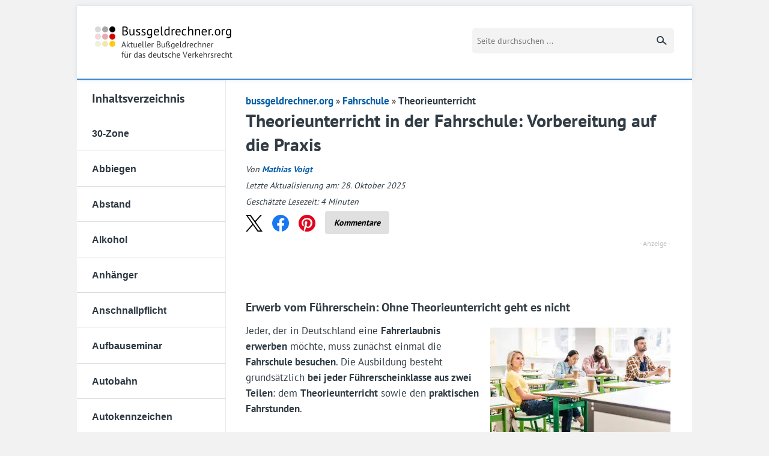

--- FILE ---
content_type: text/html; charset=UTF-8
request_url: https://www.bussgeldrechner.org/theorieunterricht.html
body_size: 35140
content:
<!DOCTYPE html>
<!--[if lt IE 7]>      <html class="no-js lt-ie10 lt-ie9 lt-ie8 lt-ie7" lang="de"> <![endif]-->
<!--[if IE 7]>         <html class="no-js lt-ie10 lt-ie9 lt-ie8" lang="de"> <![endif]-->
<!--[if IE 8]>         <html class="no-js lt-ie10 lt-ie9" lang="de"> <![endif]-->
<!--[if IE 9]>         <html class="no-js lt-ie10" lang="de"> <![endif]-->
<!--[if gt IE 9]><!--> <html class="no-js" lang="de"> <!--<![endif]-->
<head>

<meta charset="utf-8">
<meta http-equiv="X-UA-Compatible" content="IE=edge,chrome=1">
<title>Theorieunterricht in der Fahrschule: Wie läuft er ab?</title>
<style id="wpr-usedcss">@font-face{font-family:'PT Sans';font-style:normal;font-weight:400;font-display:swap;src:local('☺'),url('https://www.bussgeldrechner.org/wp-content/themes/bussgeldrechner.org/fonts/pt-sans-v16-latin-regular.woff2') format('woff2'),url('https://www.bussgeldrechner.org/wp-content/themes/bussgeldrechner.org/fonts/pt-sans-v16-latin-regular.woff') format('woff')}@font-face{font-family:'PT Sans';font-style:normal;font-weight:700;font-display:swap;src:local('☺'),url('https://www.bussgeldrechner.org/wp-content/themes/bussgeldrechner.org/fonts/pt-sans-v16-latin-700.woff2') format('woff2'),url('https://www.bussgeldrechner.org/wp-content/themes/bussgeldrechner.org/fonts/pt-sans-v16-latin-700.woff') format('woff')}article,aside,details,figcaption,figure,footer,header,hgroup,main,nav,section,summary{display:block}audio,canvas,video{display:inline-block}audio:not([controls]){display:none;height:0}[hidden]{display:none}html{font-size:100%;-ms-text-size-adjust:100%;-webkit-text-size-adjust:100%}button,html,input,select,textarea{font-family:sans-serif}body{margin:0}a:focus{outline:#005da8 dotted 2px;outline-offset:4px}a:active,a:hover{outline:0}h1,h2,h3,h4{margin:0;padding:0}abbr[title]{border-bottom:1px dotted}b,strong{font-weight:700}mark{background:#ff0;color:#000}p{margin:1em 0}ul{margin:1em 0}ul{padding:0 0 0 40px}nav ul{list-style:none;list-style-image:none;margin:0;padding:0}img{border:0;-ms-interpolation-mode:bicubic;vertical-align:middle}svg:not(:root){overflow:hidden}figure{margin:0}form{margin:0}fieldset{border:1px solid silver;margin:0 2px;padding:.35em .625em .75em}legend{border:0;padding:0;white-space:normal}button,input,select,textarea{font-size:100%;margin:0;vertical-align:baseline}button,input{line-height:normal}button,select{text-transform:none}button,html input[type=button],input[type=submit]{-webkit-appearance:button;cursor:pointer}button[disabled],html input[disabled]{cursor:default}input[type=checkbox],input[type=radio]{box-sizing:border-box;padding:0}input[type=search]{-webkit-appearance:textfield;-moz-box-sizing:content-box;-webkit-box-sizing:content-box;box-sizing:content-box}input[type=search]::-webkit-search-cancel-button,input[type=search]::-webkit-search-decoration{-webkit-appearance:none}button::-moz-focus-inner,input::-moz-focus-inner{border:0;padding:0}textarea{overflow:auto;vertical-align:top}table{border-collapse:collapse;border-spacing:0}button,html,input,select,textarea{color:#222}body{font-size:1em;line-height:1.4}::-moz-selection{background:#b3d4fc;text-shadow:none}::selection{background:#b3d4fc;text-shadow:none}img{vertical-align:middle}fieldset{border:0;margin:0;padding:0;clear:both}textarea{resize:vertical}body{font-family:"PT Sans",sans-serif;color:#313c45;font-size:16px;background:#f2f2f2;-moz-osx-font-smoothing:grayscale;-webkit-font-smoothing:subpixel-antialiased}input,textarea{font-family:"PT Sans",sans-serif}a{text-decoration:none}p{margin:0 0 20px}#page{width:1024px;margin:0 auto}@media (max-width:1070px){#page{width:840px}}.alignright{float:right;margin:6px 0 25px 20px}@media only screen and (max-width:680px){.alignright{float:none;margin:0 0 20px;width:100%}}.button{-webkit-border-radius:3px;-moz-border-radius:3px;-ms-border-radius:3px;-o-border-radius:3px;border-radius:3px;background:#3889cf;color:#fff;border:0;font-size:14px;display:inline-block;padding:14px 26px;text-transform:uppercase;outline:0;margin-top:15px;width:240px}header.main{background:#fff;display:flex;justify-content:space-between;align-items:center;border-bottom:2px solid #3b88cd;box-shadow:0 0 7px rgba(59,136,205,.18);padding:34px 30px;position:relative}@media only screen and (min-width:1200px){header.main{margin-top:10px}}header.main a:not(.search-page){background-repeat:no-repeat;background-size:contain;background-image:url(https://www.bussgeldrechner.org/wp-content/themes/bussgeldrechner.org/images/logo@1x.png);text-indent:-9999px;display:block;width:229px;height:53px}@media only screen and (-webkit-min-device-pixel-ratio:1.25),only screen and (min--moz-device-pixel-ratio:1.25),only screen and (-o-min-device-pixel-ratio:1.25/1),only screen and (min-device-pixel-ratio:1.25),only screen and (min-resolution:200dpi),only screen and (min-resolution:1.25dppx){header.main a:not(.search-page){background-image:url(https://www.bussgeldrechner.org/wp-content/themes/bussgeldrechner.org/images/logo@2x.png)}}@media only screen and (max-width:680px){header.main{padding:20px}header.main a:not(.search-page){width:172px;height:41px}}@media only screen and (max-width:900px){header.main{padding-top:20px;padding-bottom:20px}header.main .toggle-menu{position:absolute;top:38%!important;right:30px;border:solid #313c45;border-width:4px 0;display:block;width:24px;height:12px;cursor:pointer}header.main .toggle-menu:after{content:"";position:absolute;height:4px;background:#313c45;top:4px;left:0;right:0}}@media only screen and (max-width:768px){header.main .toggle-menu{left:20px;top:32px}}.bussgeldrechner section{background:#fff;padding-right:2%}.bussgeldrechner section:after,.bussgeldrechner section:before{content:"";display:table}.bussgeldrechner section:after{clear:both}.bussgeldrechner section article{padding-top:22px;float:left;padding-left:1%;width:70.5%}.sidebar nav{float:left;width:27%;font-family:Montserrat,sans-serif}@media only screen and (max-width:900px){.bussgeldrechner section{padding-right:4%}.bussgeldrechner section article{width:92%;padding-left:6%;padding-bottom:30px}.sidebar nav{position:absolute;z-index:100;top:80px;right:0;background:#fff;-moz-opacity:0;-ms-filter:"alpha(opacity= 0)";opacity:0;-webkit-transition:opacity .3s linear;-moz-transition:opacity .3s linear;-ms-transition:opacity .3s linear;-o-transition:opacity .3s linear;transition:opacity .3s 0s linear;-webkit-border-radius:3px;-moz-border-radius:3px;-ms-border-radius:3px;-o-border-radius:3px;border-radius:3px;-moz-box-shadow:0 1px 4px rgba(0,0,0,.3);-webkit-box-shadow:0 1px 4px rgba(0,0,0,.3);box-shadow:0 1px 4px rgba(0,0,0,.3);-webkit-backface-visibility:hidden;visibility:hidden}.sidebar nav.show{-moz-opacity:1;-ms-filter:"alpha(opacity= 100)";opacity:1;visibility:visible}}.sidebar nav a{display:block;border:solid #ebebeb;border-width:1px 1px 0 0;color:#2d3741;text-indent:10%;font-size:15px;font-weight:600;padding:14px 0 13px}.sidebar nav a:first-child{border-top:0}.sidebar nav a:last-child{border-bottom:1px solid #d9d9d9}@media only screen and (max-width:900px){.sidebar nav a{border-right:0;padding:9px 0 8px}.sidebar nav a:first-child{-webkit-border-radius:3px 3px 0 0;-moz-border-radius:3px 3px 0 0;-ms-border-radius:3px 3px 0 0;-o-border-radius:3px 3px 0 0;border-radius:3px 3px 0 0}.sidebar nav a:last-child{-webkit-border-radius:0 0 3px 3px;-moz-border-radius:0 0 3px 3px;-ms-border-radius:0 0 3px 3px;-o-border-radius:0 0 3px 3px;border-radius:0 0 3px 3px}}.sidebar nav a.active,.sidebar nav a:hover{position:relative;background:#3889cf;color:#fff;border-color:#3889cf}.sidebar .sidebar-title{font-family:"PT Sans",sans-serif;font-weight:600;text-transform:none;font-size:20px!important;display:block;border:solid #ebebeb;border-width:1px 1px 0 0;color:#2d3741;text-indent:10%;padding:14px 0 13px}@media only screen and (min-width:901px){.sidebar nav a{width:91%}.sidebar nav a.active:after{content:"";position:absolute;top:0;right:-17px;width:0;height:0;border-style:solid;border-width:24px 0 23px 16px;border-color:transparent transparent transparent #3889cf}.sidebar .sidebar-title{width:91%}}@media only screen and (max-width:900px){.sidebar .sidebar-title{border-right:0;padding:9px 0 8px}.lt-ie8 .toggle-menu span{position:absolute;height:4px;background:#313c45;top:4px;left:0;right:0}}article header{text-align:center}article header+p{text-align:center}article h1{font-size:30px;line-height:40px;margin-bottom:10px;position:relative;font-weight:600}article h1 span{background:#313c45;display:block;width:80px;height:2px;font-size:0;line-height:0;margin:12px auto 0}article h2{font-size:20px;margin-bottom:10px;font-weight:600}article h3{font-size:20px;margin-bottom:10px;font-weight:600}article a,article a:visited{font-weight:700;color:#005da8}article a:hover{text-decoration:underline}article table{border:1px solid #e0e0e0;margin-bottom:30px}article table thead th{background:#3889cf;padding:10px;font-family:Montserrat,sans-serif;font-weight:400;border-color:transparent;color:#fff}article table td,article table th{padding:8px 10px;border:1px solid #e0e0e0}article input[type=date],article input[type=datetime-local],article input[type=datetime],article input[type=email],article input[type=month],article input[type=number],article input[type=search],article input[type=tel],article input[type=text],article input[type=time],article input[type=url],article input[type=week],article textarea{-webkit-appearance:none;background-color:#fff;font-family:inherit;border:1px solid #ccc;color:rgba(0,0,0,.75);display:block;font-size:14px;margin:0 0 16px;padding:8px;height:25px;width:90%;outline:0}article textarea{height:auto}article #commentform #submit{height:40px;padding:12px;font-weight:700;border:1px solid #ccc;color:#005da8;background:0 0;margin-bottom:24px}.infobox{border:1px solid #3889cf;border-radius:3px;background-color:#3889cf;color:#fff;padding:10px 15px;margin:20px 0 25px}.infobox :last-child{margin-bottom:0}footer{background:#fff;padding:20px 0;font-size:13px}footer .copy{float:left;line-height:24px}footer nav{float:right}footer nav a{color:#333;margin-left:10px;line-height:24px}footer nav a:hover{text-decoration:underline}.lt-ie8 form span label{width:49.99%}.lt-ie8 form span input[type=radio]{line-height:0;font-size:0;height:0}@media only screen and (min-width:901px){.lt-ie8 section nav a.active span{position:absolute;top:-1px;right:-17px;width:0;height:0;border-style:solid;border-width:24px 0 23px 16px;border-color:transparent transparent transparent #3889cf}}@media only screen and (max-width:900px){.lt-ie8 section nav{overflow:hidden;border:1px solid #d9d9d9}.lt-ie8 section nav a{margin-left:-35px}}@media only screen and (max-width:680px){.sidebar nav{left:6%;right:auto;width:87.8%;top:70px}article table{width:100%}footer{padding:19px 20px}footer .copy{float:none;display:block;text-align:center}footer nav{float:none;text-align:center;margin-bottom:20px}table{width:auto;max-width:100%!important;display:block!important;overflow-x:auto;border:0}}.hidden{display:none!important;visibility:hidden}@media print{*{background:0 0!important;color:#000!important;box-shadow:none!important;text-shadow:none!important}a,a:visited{text-decoration:underline}a[href]:after{content:" (" attr(href) ")"}abbr[title]:after{content:" (" attr(title) ")"}a[href^="#"]:after{content:""}thead{display:table-header-group}img,tr{page-break-inside:avoid}img{max-width:100%!important}@page{margin:.5cm}h2,h3,p{orphans:3;widows:3}h2,h3{page-break-after:avoid}}body .links{display:flex;flex-wrap:wrap;margin:.8em 0 -1.5em}.tablepress{margin-bottom:1.7em!important}.tablepress tbody td,.tablepress thead th,.tablepress tr{border:0!important}.logo{background-repeat:no-repeat;background-size:contain;background-image:var(--wpr-bg-8e42e2b4-e296-4761-ae4b-ddefc9cff7dc);text-indent:-9999px;display:block;height:26px;width:200px}.footer-links{padding:0;margin:0;list-style-type:none}.footer-links a{color:#333}@media (max-width:550px){.footer-links a{font-size:16px}}.footer-links a:before{content:"→";margin-right:5px}.footer-links a:hover{text-decoration:underline}.footer{border-top:1px solid #ebebeb}.footer__logo{margin-right:auto}.footer__body{display:flex;flex-wrap:wrap;margin-left:15px;margin-right:15px}.footer__body-col{width:25%;padding:0 15px;box-sizing:border-box}@media (max-width:900px){#page{width:auto}.footer__logo{margin-bottom:15px}.footer__body-col{width:50%}.footer__body-col:nth-of-type(2)~div{margin-top:20px}}@media (max-width:620px){.footer__body-col{width:100%}.footer__body-col:first-of-type~div{margin-top:20px}}.footer__bottom{padding:0 30px;display:flex;align-items:center;font-size:13px;margin-top:20px;padding-top:20px;border-top:1px solid #ebebeb}.footer__bottom .link-list{margin-left:10px}.footer__bottom .link-list a{font-family:"PT Sans",sans-serif;font-size:13px;text-transform:none;color:#005da8}.footer__bottom .link-list a:after{content:"|";display:inline-block;margin:0 4px;color:#aaa}.footer__bottom .link-list a:last-child:after{display:none}.footer__bottom .link-list a:hover{text-decoration:underline}.footer .copy{color:#333;text-transform:none}.wp-block-image{margin-bottom:0!important}.wp-block-image .alignright{margin-bottom:8px!important}@media (max-width:900px){.footer{display:block}.footer__bottom{position:static;display:block;margin-left:0}.footer__bottom .link-list{margin-left:0}.footer__bottom .copy{float:none;text-align:left}.footer .copy{color:#aaa}.wp-block-image img{width:100%;height:100%}}.faq{border:1px solid #3889cf;border-radius:3px;color:#000;padding:20px 15px 0;margin:25px 0}#cancel-comment-reply-link{margin-left:5px}#respond{margin:1em 0}@media only screen and (min-width:901px){header.main .search{float:right;position:relative;top:0;margin-right:0}}@media only screen and (max-width:900px){header.main .search{margin-right:50px}}@media only screen and (max-width:768px){header.main .search{position:absolute;right:20px;margin-right:0;top:26px;display:flex;justify-content:flex-end;width:42px;overflow:hidden;transition:all .2s ease-out}header.main .search._mobile-opened{width:202px}header.main .search._mobile-opened button{border-radius:0 5px 5px 0;transition:all .2s ease-out;text-align:center;outline:0}header.main .search input[type=text]{flex-shrink:0}}header.main .search input[type=text]{box-sizing:border-box;background:#f3f3f3;border:0;border-radius:5px 0 0 5px;float:left;width:210px;font-size:14px;padding:8px;height:42px;outline:0}@media only screen and (max-width:800px){header.main .search input[type=text]{width:160px}}header.main .search button{box-sizing:border-box;background-color:#f3f3f3;background-position:8px 0;background-repeat:no-repeat;border:0;height:42px;width:36px;flex-shrink:0;border-radius:0 5px 5px 0;text-indent:-9999px}header.main .search button svg{visibility:visible;display:block;margin-top:0}@media only screen and (max-width:768px){header.main .search button{border-radius:100%;height:42px;width:42px}header.main .search button svg{margin-left:5px}.header-logo{margin:auto}}@media only screen and (max-width:680px){header.main .search button{height:30px;width:30px}header.main .search button svg{margin-left:auto}header.main .search{top:26px;width:30px}header.main .search._mobile-opened{width:190px}header.main .search input[type=text]{height:30px;padding-top:0;padding-bottom:0;line-height:30px}}@media only screen and (max-width:680px) and (max-width:504px){header.main .search._mobile-opened{width:calc(100% - 80px)}header.main .search._mobile-opened input[type=text]{width:auto;flex:1}}.header-logo{transition:opacity .2s ease-out}@media only screen and (min-width:505px){.header-logo{opacity:1!important}}.infobox a{color:#00476b}#ez-toc-container p.ez-toc-title{text-align:center;padding-bottom:5px;font-weight:700!important;color:#000!important}figcaption{font-size:14px;text-align:center;color:#757575}.about{margin-top:10px}a.clickout{cursor:pointer;text-decoration:underline;color:#3889cf;font-weight:300}a:hover.clickout{color:#3889cf}@media only screen and (max-width:900px){header.main .toggle-menu{top:30%}}@media only screen and (max-width:599px){.share-btns{max-height:40px;overflow:hidden}}@media only screen and (min-width:681px){.breadcrumb{margin-left:-7.5px}}@media only screen and (max-width:680px){.breadcrumb{margin-left:-5px}}.table--clickout::after{content:"** Anzeige";font-size:12px;color:rgba(0,0,0,.25);padding-left:10px}.footer{padding:30px 40px 0;background-color:#efefef}.link-list{padding:0;margin:0;list-style-type:none}.link-list>li{position:relative;line-height:1.6;font-size:12px;margin-bottom:3px;box-sizing:border-box}.link-list>li>a{position:relative;display:inline-block;padding-left:22px}.link-list>li>a:before{content:"→";left:0;top:-1px;position:absolute}.link-list a{color:#686868;transition:all .2s ease-out;text-decoration:none}.link-list a:hover{color:#105151}@media (max-width:767px){.link-list{display:block!important}.link-list>li{width:auto!important}.footer{padding:15px}}#slidein{width:360px;background-color:#fff;border-left:8px solid #3889cf;font-family:'Exo 2',sans-serif;-webkit-box-shadow:0 0 4px 0 rgba(0,0,0,.25);-moz-box-shadow:0 0 4px 0 rgba(0,0,0,.25);box-shadow:0 0 4px 0 rgba(0,0,0,.25);position:fixed;bottom:0;right:-408px;margin:0}#slidein_close{color:#8c8c8c;font-size:12px;padding-right:10px;float:right;padding-top:10px}img:is([sizes=auto i],[sizes^="auto," i]){contain-intrinsic-size:3000px 1500px}:where(.wp-block-button__link){border-radius:9999px;box-shadow:none;padding:calc(.667em + 2px) calc(1.333em + 2px);text-decoration:none}:root :where(.wp-block-button .wp-block-button__link.is-style-outline),:root :where(.wp-block-button.is-style-outline>.wp-block-button__link){border:2px solid;padding:.667em 1.333em}:root :where(.wp-block-button .wp-block-button__link.is-style-outline:not(.has-text-color)),:root :where(.wp-block-button.is-style-outline>.wp-block-button__link:not(.has-text-color)){color:currentColor}:root :where(.wp-block-button .wp-block-button__link.is-style-outline:not(.has-background)),:root :where(.wp-block-button.is-style-outline>.wp-block-button__link:not(.has-background)){background-color:initial;background-image:none}:where(.wp-block-calendar table:not(.has-background) th){background:#ddd}:where(.wp-block-columns){margin-bottom:1.75em}:where(.wp-block-columns.has-background){padding:1.25em 2.375em}:where(.wp-block-post-comments input[type=submit]){border:none}:where(.wp-block-cover-image:not(.has-text-color)),:where(.wp-block-cover:not(.has-text-color)){color:#fff}:where(.wp-block-cover-image.is-light:not(.has-text-color)),:where(.wp-block-cover.is-light:not(.has-text-color)){color:#000}:root :where(.wp-block-cover h1:not(.has-text-color)),:root :where(.wp-block-cover h2:not(.has-text-color)),:root :where(.wp-block-cover h3:not(.has-text-color)),:root :where(.wp-block-cover h4:not(.has-text-color)),:root :where(.wp-block-cover h5:not(.has-text-color)),:root :where(.wp-block-cover h6:not(.has-text-color)),:root :where(.wp-block-cover p:not(.has-text-color)){color:inherit}:where(.wp-block-file){margin-bottom:1.5em}:where(.wp-block-file__button){border-radius:2em;display:inline-block;padding:.5em 1em}:where(.wp-block-file__button):is(a):active,:where(.wp-block-file__button):is(a):focus,:where(.wp-block-file__button):is(a):hover,:where(.wp-block-file__button):is(a):visited{box-shadow:none;color:#fff;opacity:.85;text-decoration:none}:where(.wp-block-group.wp-block-group-is-layout-constrained){position:relative}.wp-block-image>a,.wp-block-image>figure>a{display:inline-block}.wp-block-image img{box-sizing:border-box;height:auto;max-width:100%;vertical-align:bottom}@media not (prefers-reduced-motion){.wp-block-image img.hide{visibility:hidden}.wp-block-image img.show{animation:.4s show-content-image}}.wp-block-image .alignright,.wp-block-image.alignright{display:table}.wp-block-image .alignright>figcaption,.wp-block-image.alignright>figcaption{caption-side:bottom;display:table-caption}.wp-block-image .alignright{float:right;margin:.5em 0 .5em 1em}.wp-block-image :where(figcaption){margin-bottom:1em;margin-top:.5em}:root :where(.wp-block-image.is-style-rounded img,.wp-block-image .is-style-rounded img){border-radius:9999px}.wp-block-image figure{margin:0}@keyframes show-content-image{0%{visibility:hidden}99%{visibility:hidden}to{visibility:visible}}:where(.wp-block-latest-comments:not([style*=line-height] .wp-block-latest-comments__comment)){line-height:1.1}:where(.wp-block-latest-comments:not([style*=line-height] .wp-block-latest-comments__comment-excerpt p)){line-height:1.8}:root :where(.wp-block-latest-posts.is-grid){padding:0}:root :where(.wp-block-latest-posts.wp-block-latest-posts__list){padding-left:0}ul{box-sizing:border-box}:root :where(.wp-block-list.has-background){padding:1.25em 2.375em}:where(.wp-block-navigation.has-background .wp-block-navigation-item a:not(.wp-element-button)),:where(.wp-block-navigation.has-background .wp-block-navigation-submenu a:not(.wp-element-button)){padding:.5em 1em}:where(.wp-block-navigation .wp-block-navigation__submenu-container .wp-block-navigation-item a:not(.wp-element-button)),:where(.wp-block-navigation .wp-block-navigation__submenu-container .wp-block-navigation-submenu a:not(.wp-element-button)),:where(.wp-block-navigation .wp-block-navigation__submenu-container .wp-block-navigation-submenu button.wp-block-navigation-item__content),:where(.wp-block-navigation .wp-block-navigation__submenu-container .wp-block-pages-list__item button.wp-block-navigation-item__content){padding:.5em 1em}:root :where(p.has-background){padding:1.25em 2.375em}:where(p.has-text-color:not(.has-link-color)) a{color:inherit}:where(.wp-block-post-comments-form) input:not([type=submit]),:where(.wp-block-post-comments-form) textarea{border:1px solid #949494;font-family:inherit;font-size:1em}:where(.wp-block-post-comments-form) input:where(:not([type=submit]):not([type=checkbox])),:where(.wp-block-post-comments-form) textarea{padding:calc(.667em + 2px)}:where(.wp-block-post-excerpt){box-sizing:border-box;margin-bottom:var(--wp--style--block-gap);margin-top:var(--wp--style--block-gap)}:where(.wp-block-preformatted.has-background){padding:1.25em 2.375em}:where(.wp-block-search__button){border:1px solid #ccc;padding:6px 10px}:where(.wp-block-search__input){font-family:inherit;font-size:inherit;font-style:inherit;font-weight:inherit;letter-spacing:inherit;line-height:inherit;text-transform:inherit}:where(.wp-block-search__button-inside .wp-block-search__inside-wrapper){border:1px solid #949494;box-sizing:border-box;padding:4px}:where(.wp-block-search__button-inside .wp-block-search__inside-wrapper) .wp-block-search__input{border:none;border-radius:0;padding:0 4px}:where(.wp-block-search__button-inside .wp-block-search__inside-wrapper) .wp-block-search__input:focus{outline:0}:where(.wp-block-search__button-inside .wp-block-search__inside-wrapper) :where(.wp-block-search__button){padding:4px 8px}:root :where(.wp-block-separator.is-style-dots){height:auto;line-height:1;text-align:center}:root :where(.wp-block-separator.is-style-dots):before{color:currentColor;content:"···";font-family:serif;font-size:1.5em;letter-spacing:2em;padding-left:2em}:root :where(.wp-block-site-logo.is-style-rounded){border-radius:9999px}:where(.wp-block-social-links:not(.is-style-logos-only)) .wp-social-link{background-color:#f0f0f0;color:#444}:where(.wp-block-social-links:not(.is-style-logos-only)) .wp-social-link-amazon{background-color:#f90;color:#fff}:where(.wp-block-social-links:not(.is-style-logos-only)) .wp-social-link-bandcamp{background-color:#1ea0c3;color:#fff}:where(.wp-block-social-links:not(.is-style-logos-only)) .wp-social-link-behance{background-color:#0757fe;color:#fff}:where(.wp-block-social-links:not(.is-style-logos-only)) .wp-social-link-bluesky{background-color:#0a7aff;color:#fff}:where(.wp-block-social-links:not(.is-style-logos-only)) .wp-social-link-codepen{background-color:#1e1f26;color:#fff}:where(.wp-block-social-links:not(.is-style-logos-only)) .wp-social-link-deviantart{background-color:#02e49b;color:#fff}:where(.wp-block-social-links:not(.is-style-logos-only)) .wp-social-link-discord{background-color:#5865f2;color:#fff}:where(.wp-block-social-links:not(.is-style-logos-only)) .wp-social-link-dribbble{background-color:#e94c89;color:#fff}:where(.wp-block-social-links:not(.is-style-logos-only)) .wp-social-link-dropbox{background-color:#4280ff;color:#fff}:where(.wp-block-social-links:not(.is-style-logos-only)) .wp-social-link-etsy{background-color:#f45800;color:#fff}:where(.wp-block-social-links:not(.is-style-logos-only)) .wp-social-link-facebook{background-color:#0866ff;color:#fff}:where(.wp-block-social-links:not(.is-style-logos-only)) .wp-social-link-fivehundredpx{background-color:#000;color:#fff}:where(.wp-block-social-links:not(.is-style-logos-only)) .wp-social-link-flickr{background-color:#0461dd;color:#fff}:where(.wp-block-social-links:not(.is-style-logos-only)) .wp-social-link-foursquare{background-color:#e65678;color:#fff}:where(.wp-block-social-links:not(.is-style-logos-only)) .wp-social-link-github{background-color:#24292d;color:#fff}:where(.wp-block-social-links:not(.is-style-logos-only)) .wp-social-link-goodreads{background-color:#eceadd;color:#382110}:where(.wp-block-social-links:not(.is-style-logos-only)) .wp-social-link-google{background-color:#ea4434;color:#fff}:where(.wp-block-social-links:not(.is-style-logos-only)) .wp-social-link-gravatar{background-color:#1d4fc4;color:#fff}:where(.wp-block-social-links:not(.is-style-logos-only)) .wp-social-link-instagram{background-color:#f00075;color:#fff}:where(.wp-block-social-links:not(.is-style-logos-only)) .wp-social-link-lastfm{background-color:#e21b24;color:#fff}:where(.wp-block-social-links:not(.is-style-logos-only)) .wp-social-link-linkedin{background-color:#0d66c2;color:#fff}:where(.wp-block-social-links:not(.is-style-logos-only)) .wp-social-link-mastodon{background-color:#3288d4;color:#fff}:where(.wp-block-social-links:not(.is-style-logos-only)) .wp-social-link-medium{background-color:#000;color:#fff}:where(.wp-block-social-links:not(.is-style-logos-only)) .wp-social-link-meetup{background-color:#f6405f;color:#fff}:where(.wp-block-social-links:not(.is-style-logos-only)) .wp-social-link-patreon{background-color:#000;color:#fff}:where(.wp-block-social-links:not(.is-style-logos-only)) .wp-social-link-pinterest{background-color:#e60122;color:#fff}:where(.wp-block-social-links:not(.is-style-logos-only)) .wp-social-link-pocket{background-color:#ef4155;color:#fff}:where(.wp-block-social-links:not(.is-style-logos-only)) .wp-social-link-reddit{background-color:#ff4500;color:#fff}:where(.wp-block-social-links:not(.is-style-logos-only)) .wp-social-link-skype{background-color:#0478d7;color:#fff}:where(.wp-block-social-links:not(.is-style-logos-only)) .wp-social-link-snapchat{background-color:#fefc00;color:#fff;stroke:#000}:where(.wp-block-social-links:not(.is-style-logos-only)) .wp-social-link-soundcloud{background-color:#ff5600;color:#fff}:where(.wp-block-social-links:not(.is-style-logos-only)) .wp-social-link-spotify{background-color:#1bd760;color:#fff}:where(.wp-block-social-links:not(.is-style-logos-only)) .wp-social-link-telegram{background-color:#2aabee;color:#fff}:where(.wp-block-social-links:not(.is-style-logos-only)) .wp-social-link-threads{background-color:#000;color:#fff}:where(.wp-block-social-links:not(.is-style-logos-only)) .wp-social-link-tiktok{background-color:#000;color:#fff}:where(.wp-block-social-links:not(.is-style-logos-only)) .wp-social-link-tumblr{background-color:#011835;color:#fff}:where(.wp-block-social-links:not(.is-style-logos-only)) .wp-social-link-twitch{background-color:#6440a4;color:#fff}:where(.wp-block-social-links:not(.is-style-logos-only)) .wp-social-link-twitter{background-color:#1da1f2;color:#fff}:where(.wp-block-social-links:not(.is-style-logos-only)) .wp-social-link-vimeo{background-color:#1eb7ea;color:#fff}:where(.wp-block-social-links:not(.is-style-logos-only)) .wp-social-link-vk{background-color:#4680c2;color:#fff}:where(.wp-block-social-links:not(.is-style-logos-only)) .wp-social-link-wordpress{background-color:#3499cd;color:#fff}:where(.wp-block-social-links:not(.is-style-logos-only)) .wp-social-link-whatsapp{background-color:#25d366;color:#fff}:where(.wp-block-social-links:not(.is-style-logos-only)) .wp-social-link-x{background-color:#000;color:#fff}:where(.wp-block-social-links:not(.is-style-logos-only)) .wp-social-link-yelp{background-color:#d32422;color:#fff}:where(.wp-block-social-links:not(.is-style-logos-only)) .wp-social-link-youtube{background-color:red;color:#fff}:where(.wp-block-social-links.is-style-logos-only) .wp-social-link{background:0 0}:where(.wp-block-social-links.is-style-logos-only) .wp-social-link svg{height:1.25em;width:1.25em}:where(.wp-block-social-links.is-style-logos-only) .wp-social-link-amazon{color:#f90}:where(.wp-block-social-links.is-style-logos-only) .wp-social-link-bandcamp{color:#1ea0c3}:where(.wp-block-social-links.is-style-logos-only) .wp-social-link-behance{color:#0757fe}:where(.wp-block-social-links.is-style-logos-only) .wp-social-link-bluesky{color:#0a7aff}:where(.wp-block-social-links.is-style-logos-only) .wp-social-link-codepen{color:#1e1f26}:where(.wp-block-social-links.is-style-logos-only) .wp-social-link-deviantart{color:#02e49b}:where(.wp-block-social-links.is-style-logos-only) .wp-social-link-discord{color:#5865f2}:where(.wp-block-social-links.is-style-logos-only) .wp-social-link-dribbble{color:#e94c89}:where(.wp-block-social-links.is-style-logos-only) .wp-social-link-dropbox{color:#4280ff}:where(.wp-block-social-links.is-style-logos-only) .wp-social-link-etsy{color:#f45800}:where(.wp-block-social-links.is-style-logos-only) .wp-social-link-facebook{color:#0866ff}:where(.wp-block-social-links.is-style-logos-only) .wp-social-link-fivehundredpx{color:#000}:where(.wp-block-social-links.is-style-logos-only) .wp-social-link-flickr{color:#0461dd}:where(.wp-block-social-links.is-style-logos-only) .wp-social-link-foursquare{color:#e65678}:where(.wp-block-social-links.is-style-logos-only) .wp-social-link-github{color:#24292d}:where(.wp-block-social-links.is-style-logos-only) .wp-social-link-goodreads{color:#382110}:where(.wp-block-social-links.is-style-logos-only) .wp-social-link-google{color:#ea4434}:where(.wp-block-social-links.is-style-logos-only) .wp-social-link-gravatar{color:#1d4fc4}:where(.wp-block-social-links.is-style-logos-only) .wp-social-link-instagram{color:#f00075}:where(.wp-block-social-links.is-style-logos-only) .wp-social-link-lastfm{color:#e21b24}:where(.wp-block-social-links.is-style-logos-only) .wp-social-link-linkedin{color:#0d66c2}:where(.wp-block-social-links.is-style-logos-only) .wp-social-link-mastodon{color:#3288d4}:where(.wp-block-social-links.is-style-logos-only) .wp-social-link-medium{color:#000}:where(.wp-block-social-links.is-style-logos-only) .wp-social-link-meetup{color:#f6405f}:where(.wp-block-social-links.is-style-logos-only) .wp-social-link-patreon{color:#000}:where(.wp-block-social-links.is-style-logos-only) .wp-social-link-pinterest{color:#e60122}:where(.wp-block-social-links.is-style-logos-only) .wp-social-link-pocket{color:#ef4155}:where(.wp-block-social-links.is-style-logos-only) .wp-social-link-reddit{color:#ff4500}:where(.wp-block-social-links.is-style-logos-only) .wp-social-link-skype{color:#0478d7}:where(.wp-block-social-links.is-style-logos-only) .wp-social-link-snapchat{color:#fff;stroke:#000}:where(.wp-block-social-links.is-style-logos-only) .wp-social-link-soundcloud{color:#ff5600}:where(.wp-block-social-links.is-style-logos-only) .wp-social-link-spotify{color:#1bd760}:where(.wp-block-social-links.is-style-logos-only) .wp-social-link-telegram{color:#2aabee}:where(.wp-block-social-links.is-style-logos-only) .wp-social-link-threads{color:#000}:where(.wp-block-social-links.is-style-logos-only) .wp-social-link-tiktok{color:#000}:where(.wp-block-social-links.is-style-logos-only) .wp-social-link-tumblr{color:#011835}:where(.wp-block-social-links.is-style-logos-only) .wp-social-link-twitch{color:#6440a4}:where(.wp-block-social-links.is-style-logos-only) .wp-social-link-twitter{color:#1da1f2}:where(.wp-block-social-links.is-style-logos-only) .wp-social-link-vimeo{color:#1eb7ea}:where(.wp-block-social-links.is-style-logos-only) .wp-social-link-vk{color:#4680c2}:where(.wp-block-social-links.is-style-logos-only) .wp-social-link-whatsapp{color:#25d366}:where(.wp-block-social-links.is-style-logos-only) .wp-social-link-wordpress{color:#3499cd}:where(.wp-block-social-links.is-style-logos-only) .wp-social-link-x{color:#000}:where(.wp-block-social-links.is-style-logos-only) .wp-social-link-yelp{color:#d32422}:where(.wp-block-social-links.is-style-logos-only) .wp-social-link-youtube{color:red}:root :where(.wp-block-social-links .wp-social-link a){padding:.25em}:root :where(.wp-block-social-links.is-style-logos-only .wp-social-link a){padding:0}:root :where(.wp-block-social-links.is-style-pill-shape .wp-social-link a){padding-left:.6666666667em;padding-right:.6666666667em}:root :where(.wp-block-tag-cloud.is-style-outline){display:flex;flex-wrap:wrap;gap:1ch}:root :where(.wp-block-tag-cloud.is-style-outline a){border:1px solid;font-size:unset!important;margin-right:0;padding:1ch 2ch;text-decoration:none!important}:root :where(.wp-block-table-of-contents){box-sizing:border-box}:where(.wp-block-term-description){box-sizing:border-box;margin-bottom:var(--wp--style--block-gap);margin-top:var(--wp--style--block-gap)}:where(pre.wp-block-verse){font-family:inherit}:root{--wp--preset--font-size--normal:16px;--wp--preset--font-size--huge:42px}html :where(.has-border-color){border-style:solid}html :where([style*=border-top-color]){border-top-style:solid}html :where([style*=border-right-color]){border-right-style:solid}html :where([style*=border-bottom-color]){border-bottom-style:solid}html :where([style*=border-left-color]){border-left-style:solid}html :where([style*=border-width]){border-style:solid}html :where([style*=border-top-width]){border-top-style:solid}html :where([style*=border-right-width]){border-right-style:solid}html :where([style*=border-bottom-width]){border-bottom-style:solid}html :where([style*=border-left-width]){border-left-style:solid}html :where(img[class*=wp-image-]){height:auto;max-width:100%}:where(figure){margin:0 0 1em}html :where(.is-position-sticky){--wp-admin--admin-bar--position-offset:var(--wp-admin--admin-bar--height,0px)}@media screen and (max-width:600px){html :where(.is-position-sticky){--wp-admin--admin-bar--position-offset:0px}}:root{--wp--preset--aspect-ratio--square:1;--wp--preset--aspect-ratio--4-3:4/3;--wp--preset--aspect-ratio--3-4:3/4;--wp--preset--aspect-ratio--3-2:3/2;--wp--preset--aspect-ratio--2-3:2/3;--wp--preset--aspect-ratio--16-9:16/9;--wp--preset--aspect-ratio--9-16:9/16;--wp--preset--color--black:#000000;--wp--preset--color--cyan-bluish-gray:#abb8c3;--wp--preset--color--white:#ffffff;--wp--preset--color--pale-pink:#f78da7;--wp--preset--color--vivid-red:#cf2e2e;--wp--preset--color--luminous-vivid-orange:#ff6900;--wp--preset--color--luminous-vivid-amber:#fcb900;--wp--preset--color--light-green-cyan:#7bdcb5;--wp--preset--color--vivid-green-cyan:#00d084;--wp--preset--color--pale-cyan-blue:#8ed1fc;--wp--preset--color--vivid-cyan-blue:#0693e3;--wp--preset--color--vivid-purple:#9b51e0;--wp--preset--gradient--vivid-cyan-blue-to-vivid-purple:linear-gradient(135deg,rgba(6, 147, 227, 1) 0%,rgb(155, 81, 224) 100%);--wp--preset--gradient--light-green-cyan-to-vivid-green-cyan:linear-gradient(135deg,rgb(122, 220, 180) 0%,rgb(0, 208, 130) 100%);--wp--preset--gradient--luminous-vivid-amber-to-luminous-vivid-orange:linear-gradient(135deg,rgba(252, 185, 0, 1) 0%,rgba(255, 105, 0, 1) 100%);--wp--preset--gradient--luminous-vivid-orange-to-vivid-red:linear-gradient(135deg,rgba(255, 105, 0, 1) 0%,rgb(207, 46, 46) 100%);--wp--preset--gradient--very-light-gray-to-cyan-bluish-gray:linear-gradient(135deg,rgb(238, 238, 238) 0%,rgb(169, 184, 195) 100%);--wp--preset--gradient--cool-to-warm-spectrum:linear-gradient(135deg,rgb(74, 234, 220) 0%,rgb(151, 120, 209) 20%,rgb(207, 42, 186) 40%,rgb(238, 44, 130) 60%,rgb(251, 105, 98) 80%,rgb(254, 248, 76) 100%);--wp--preset--gradient--blush-light-purple:linear-gradient(135deg,rgb(255, 206, 236) 0%,rgb(152, 150, 240) 100%);--wp--preset--gradient--blush-bordeaux:linear-gradient(135deg,rgb(254, 205, 165) 0%,rgb(254, 45, 45) 50%,rgb(107, 0, 62) 100%);--wp--preset--gradient--luminous-dusk:linear-gradient(135deg,rgb(255, 203, 112) 0%,rgb(199, 81, 192) 50%,rgb(65, 88, 208) 100%);--wp--preset--gradient--pale-ocean:linear-gradient(135deg,rgb(255, 245, 203) 0%,rgb(182, 227, 212) 50%,rgb(51, 167, 181) 100%);--wp--preset--gradient--electric-grass:linear-gradient(135deg,rgb(202, 248, 128) 0%,rgb(113, 206, 126) 100%);--wp--preset--gradient--midnight:linear-gradient(135deg,rgb(2, 3, 129) 0%,rgb(40, 116, 252) 100%);--wp--preset--font-size--small:13px;--wp--preset--font-size--medium:20px;--wp--preset--font-size--large:36px;--wp--preset--font-size--x-large:42px;--wp--preset--spacing--20:0.44rem;--wp--preset--spacing--30:0.67rem;--wp--preset--spacing--40:1rem;--wp--preset--spacing--50:1.5rem;--wp--preset--spacing--60:2.25rem;--wp--preset--spacing--70:3.38rem;--wp--preset--spacing--80:5.06rem;--wp--preset--shadow--natural:6px 6px 9px rgba(0, 0, 0, .2);--wp--preset--shadow--deep:12px 12px 50px rgba(0, 0, 0, .4);--wp--preset--shadow--sharp:6px 6px 0px rgba(0, 0, 0, .2);--wp--preset--shadow--outlined:6px 6px 0px -3px rgba(255, 255, 255, 1),6px 6px rgba(0, 0, 0, 1);--wp--preset--shadow--crisp:6px 6px 0px rgba(0, 0, 0, 1)}:where(.is-layout-flex){gap:.5em}:where(.is-layout-grid){gap:.5em}:where(.wp-block-post-template.is-layout-flex){gap:1.25em}:where(.wp-block-post-template.is-layout-grid){gap:1.25em}:where(.wp-block-columns.is-layout-flex){gap:2em}:where(.wp-block-columns.is-layout-grid){gap:2em}:root :where(.wp-block-pullquote){font-size:1.5em;line-height:1.6}body,html{width:100vw;overflow-x:hidden}.i-tooltip-container{position:relative;display:inline-block}.i-tooltip-container .i-tooltip-info{display:none;position:absolute;top:-142px;left:-118px;line-height:1.5;font-size:12px;padding:10px;width:250px;background:#fff;border-radius:4px;font-size:12px;color:gray;box-shadow:0 2px 8px 0 rgba(0,0,0,.25);transition:opacity 250ms ease-in-out}@media screen and (max-width:940px){.i-tooltip-container .i-tooltip-info{left:-230}header.main{position:fixed;width:100vw;top:0;left:0;z-index:99;box-sizing:border-box}#page{padding-top:83px;box-sizing:border-box}.main .sidebar nav{position:fixed;height:calc(100vh - 150px);overflow-y:scroll}}.fixed-position{position:fixed;overflow:hidden}@media screen and (max-width:477px){.i-tooltip-container .i-tooltip-info{left:0}}.i-tooltip-container .i-tooltip-btn{width:18px;height:18px;text-align:center;display:flex;align-items:center;padding-left:6px;cursor:help;border:1px solid #bbb;font-family:'Times New Roman',serif;color:#bbb;border-radius:100%;font-size:14px;box-sizing:border-box}label{cursor:pointer}.l1-authorbox{margin:5% 0;font-family:Arial,sans-serif;color:#333}.l1-authorbox-intro{font-size:24px;font-weight:700;margin-bottom:15px;border-bottom:2px solid #ddd;padding-bottom:10px;color:#444}.l1-authorbox-inner{display:flex;align-items:flex-start;background-color:#f9f9f9;border:1px solid #e0e0e0;padding:20px;border-radius:8px}.l1-authorbox-avatar{flex-shrink:0;margin-right:20px}.l1-authorbox-avatar img{width:133px;height:133px}.l1-authorbox-personal-info{flex:1}.l1-authorbox-name{font-size:22px;font-weight:700;text-decoration:none;margin-bottom:10px;display:inline-block}.l1-authorbox-name:hover{color:#005177}.l1-authorbox-description{font-size:16px;line-height:1.6;margin-bottom:0;word-break:break-word}@media (max-width:600px){.l1-authorbox-inner{flex-direction:column;align-items:center;text-align:center}.l1-authorbox-avatar{margin-right:0;margin-bottom:15px}.l1-authorbox-avatar img{width:115px;height:115px}.l1-authorbox-name{font-size:20px}.l1-authorbox-description{font-size:15px}}.azk-native-top{margin-bottom:10px}.azk-native-bottom{margin-top:10px}.azk-native-content{margin-top:10px;margin-bottom:10px}.azk-native-bottom::before,.azk-native-content::before,.azk-native-top::before{content:"- Anzeige -";text-align:right;display:block;color:rgba(0,0,0,.25);font-size:12px}.azk-native-outer{width:100%;clear:both;margin-bottom:10px;hyphens:auto}.azk-native-outer:hover{cursor:pointer!important}.azk-native-inner{display:block;text-align:left;margin:0;padding:10px}.azk-native-inner .azk-native-description{display:block;font-size:15px;padding:15px 0;line-height:1.5}.azk-native-inner .azk-native-button{display:block;font-size:17px;width:200px;padding:10px 0;text-align:center}.azk-native-responsive{min-height:170px}.azk-native-responsive.azk-adsense{min-height:90px}@media only screen and (max-width:480px){.azk-native-responsive{min-height:170px}.azk-native-responsive.azk-adsense{min-height:250px}}@media only screen and (max-width:680px){table.table--clickout{display:block}table.table--clickout tbody,table.table--clickout thead{display:block}table.table--clickout tr{display:flex;flex-wrap:wrap}table.table--clickout tr td:first-of-type,table.table--clickout tr th:first-of-type{width:40%}table.table--clickout tr td:nth-of-type(2),table.table--clickout tr td:nth-of-type(3),table.table--clickout tr td:nth-of-type(4),table.table--clickout tr th:nth-of-type(2),table.table--clickout tr th:nth-of-type(3),table.table--clickout tr th:nth-of-type(4){flex:1}table.table--clickout tr td[colspan]{width:100%}table.table--clickout tr td.td--clickout{width:100%;text-align:center;background-color:#f2f2f2}table.table--clickout tr td.td--clickout .clickout{display:inline-block!important}table.table--clickout tr td.td--clickout:before{content:'Lohnt ein Einspruch? '}table.table--clickout tr td.td--clickout{display:inline-block}table.table--clickout tr th:first-of-type{width:35%}.tablepress thead th{font-size:14px;hyphens:auto}}.breadcrumb>ul:first-child>li:nth-child(1):before{content:""}.breadcrumb li{display:inline-block!important}.breadcrumb li:before{color:#5a5a5a;content:"\00BB";font-size:15px;font-weight:700;margin:0 4px}.image-credits-txt{display:none}.image-credits-txt:before{content:attr(data-credits);font-style:italic}p>.image-credits-link{margin:20px auto}.image-credits-link{display:inline-block;padding:10px 20px;background-color:#6c757d;color:#fff;text-align:center;text-decoration:none;border:none;cursor:pointer;border-radius:5px;margin:0 auto}.image-credits-link:focus{outline:#adb5bd solid 2px;outline-offset:2px}.image-credits-link:hover{background-color:#5a6268;color:#fff}.share-btns{display:flex;align-items:center;justify-content:flex-start;margin:10px 0;font-style:italic}.share-btn{display:inline-block;margin-right:1rem;cursor:pointer;outline:0}.share-btn:last-child{margin-right:0}.share-btn img{width:28px;height:28px;transition:opacity .3s ease}.share-btn:focus{outline:0}.share-btn:focus img{outline:blue solid 2px;outline-offset:2px}.share-btn:hover img{opacity:.8}.kommentare-btn{background-color:#e0e0e0;color:#000;padding:10px 15px;font-size:14px;text-align:center;border-radius:4px;text-decoration:none;display:inline-flex;align-items:center;justify-content:center;height:18px;margin-top:-5px}.kommentare-btn:hover{background-color:#d0d0d0;text-decoration:none}.kommentare-btn:focus{outline:#0056b3 solid 2px;outline-offset:2px}.post-ratings{width:100%;opacity:1}.post-ratings-loading{display:none;height:16px;text-align:left}.post-ratings-image{border:0}.post-ratings img,.post-ratings-image img,.post-ratings-loading img{border:0;padding:0;margin:0}#ez-toc-container{background:#f9f9f9;border:1px solid #aaa;border-radius:4px;-webkit-box-shadow:0 1px 1px rgba(0,0,0,.05);box-shadow:0 1px 1px rgba(0,0,0,.05);display:table;margin-bottom:1em;padding:10px 20px 10px 10px;position:relative;width:auto}div.ez-toc-widget-container{padding:0;position:relative}div.ez-toc-widget-container ul{display:block}div.ez-toc-widget-container li{border:none;padding:0}div.ez-toc-widget-container ul.ez-toc-list{padding:10px}#ez-toc-container ul ul{margin-left:1.5em}#ez-toc-container li,#ez-toc-container ul{padding:0}#ez-toc-container li,#ez-toc-container ul,#ez-toc-container ul li,div.ez-toc-widget-container,div.ez-toc-widget-container li{background:0 0;list-style:none;line-height:1.6;margin:0;overflow:hidden;z-index:1}#ez-toc-container .ez-toc-title{text-align:left;line-height:1.45;margin:0;padding:0}.ez-toc-title-container{display:table;width:100%}.ez-toc-title,.ez-toc-title-toggle{display:inline;text-align:left;vertical-align:middle}#ez-toc-container div.ez-toc-title-container+ul.ez-toc-list{margin-top:1em}#ez-toc-container a{color:#444;box-shadow:none;text-decoration:none;text-shadow:none;display:inline-flex;align-items:stretch;flex-wrap:nowrap}#ez-toc-container a:visited{color:#9f9f9f}#ez-toc-container a:hover{text-decoration:underline}#ez-toc-container a.ez-toc-toggle{display:flex;align-items:center}.ez-toc-widget-container ul.ez-toc-list li::before{content:' ';position:absolute;left:0;right:0;height:30px;line-height:30px;z-index:-1}.ez-toc-widget-container ul.ez-toc-list li.active{background-color:#ededed}.ez-toc-widget-container li.active>a{font-weight:900}#ez-toc-container input,.ez-toc-toggle #item{position:absolute;left:-999em}#ez-toc-container input[type=checkbox]:checked+nav,#ez-toc-widget-container input[type=checkbox]:checked+nav{opacity:0;max-height:0;border:none;display:none}#ez-toc-container label{position:relative;cursor:pointer;display:initial}#ez-toc-container .ez-toc-toggle label{float:right;position:relative;font-size:16px;padding:0;border:1px solid #999191;border-radius:5px;cursor:pointer;left:10px;width:35px}div#ez-toc-container .ez-toc-title{display:initial}#ez-toc-container a.ez-toc-toggle{color:#444;background:inherit;border:inherit}#ez-toc-container .eztoc-toggle-hide-by-default{display:none}.ez-toc-widget-container ul li a{padding-left:10px;display:inline-flex;align-items:stretch;flex-wrap:nowrap}.ez-toc-widget-container ul.ez-toc-list li{height:auto!important}div#ez-toc-container .ez-toc-title{font-size:120%}div#ez-toc-container .ez-toc-title{font-weight:500}div#ez-toc-container ul li,div#ez-toc-container ul li a{font-size:105%}div#ez-toc-container ul li,div#ez-toc-container ul li a{font-weight:500}div#ez-toc-container nav ul ul li{font-size:100%}div#ez-toc-container{background:#fff;border:1px solid #999}div#ez-toc-container p.ez-toc-title{color:#000}div#ez-toc-container ul.ez-toc-list a{color:#005da8}div#ez-toc-container ul.ez-toc-list a:hover{color:#005da8}div#ez-toc-container ul.ez-toc-list a:visited{color:#428bca}.ez-toc-container-direction{direction:ltr}.ez-toc-counter ul{counter-reset:item}.ez-toc-counter nav ul li a::before{content:counters(item, '.', decimal) '. ';display:inline-block;counter-increment:item;flex-grow:0;flex-shrink:0;margin-right:.2em;float:left}.ez-toc-widget-container ul{counter-reset:item}.ez-toc-widget-container nav ul li a::before{content:counters(item, '.', decimal) '. ';display:inline-block;counter-increment:item;flex-grow:0;flex-shrink:0;margin-right:.2em;float:left}.tablepress{--text-color:#111;--head-text-color:var(--text-color);--head-bg-color:#d9edf7;--odd-text-color:var(--text-color);--odd-bg-color:#fff;--even-text-color:var(--text-color);--even-bg-color:#f9f9f9;--hover-text-color:var(--text-color);--hover-bg-color:#f3f3f3;--border-color:#ddd;--padding:0.5rem;border:none;border-collapse:collapse;border-spacing:0;clear:both;margin:0 auto 1rem;table-layout:auto;width:100%}.tablepress>:not(caption)>*>*{background:0 0;border:none;box-sizing:border-box;float:none!important;padding:var(--padding);text-align:left;vertical-align:top}.tablepress>:where(thead)+tbody>:where(:not(.child))>*,.tablepress>tbody>*~:where(:not(.child))>*{border-top:1px solid var(--border-color)}.tablepress>:where(thead,tfoot)>tr>*{background-color:var(--head-bg-color);color:var(--head-text-color);font-weight:700;vertical-align:middle;word-break:normal}.tablepress>:where(tbody)>tr>*{color:var(--text-color)}.tablepress>:where(tbody.row-striping)>:nth-child(oddof:where(:not(.child,.dtrg-group)))+:where(.child)>*,.tablepress>:where(tbody.row-striping)>:nth-child(oddof:where(:not(.child,.dtrg-group)))>*{background-color:var(--odd-bg-color);color:var(--odd-text-color)}.tablepress>:where(tbody.row-striping)>:nth-child(evenof:where(:not(.child,.dtrg-group)))+:where(.child)>*,.tablepress>:where(tbody.row-striping)>:nth-child(evenof:where(:not(.child,.dtrg-group)))>*{background-color:var(--even-bg-color);color:var(--even-text-color)}.tablepress>.row-hover>tr:has(+.child:hover)>*,.tablepress>.row-hover>tr:hover+:where(.child)>*,.tablepress>.row-hover>tr:where(:not(.dtrg-group)):hover>*{background-color:var(--hover-bg-color);color:var(--hover-text-color)}.tablepress img{border:none;margin:0;max-width:none;padding:0}.tablepress{--head-active-bg-color:#049cdb;--head-active-text-color:var(--head-text-color);--head-sort-arrow-color:var(--head-active-text-color)}.tablepress thead th:active{outline:0}.tablepress thead th{background-color:#005da8;border:1px solid #000;color:#fff}.tablepress tbody td,.tablepress tr{border:1px solid #000}.rp4wp-related-posts{width:100%;overflow:hidden}ul.rp4wp-posts-list{width:100%;margin:0!important;padding:0!important;list-style:none!important;float:left}ul.rp4wp-posts-list .rp4wp-col{width:100%!important;margin-bottom:30px!important;list-style:none!important;box-sizing:border-box;overflow:hidden;float:left}.rp4wp_component{width:100%!important;padding:0 0 5%!important;box-sizing:border-box;float:left;overflow:hidden!important}.rp4wp_component a{border:0!important}.rp4wp_component_title a{text-decoration:none!important;font-weight:700;border:0!important}@media (min-width:768px){ul.rp4wp-posts-list .rp4wp-col{width:101%!important;height:px!important;padding:0 2%!important}ul.rp4wp-posts-list .rp4wp-col-first{width:99%!important;padding-left:0!important;padding-right:2%!important}ul.rp4wp-posts-list .rp4wp-col-last{width:99%!important;padding-right:0!important;padding-left:2%!important}}.rp4wp_component_2{height:20%!important}.rp4wp_component{padding-bottom:0!important}body.ios-device header.main .search button svg,body.ios-device header.main .search._mobile-opened button svg{margin-left:-7.5px}header.main .search input[type=text]{width:300px}.wp-element-caption{font-style:italic}@media only screen and (max-width:769px){header.main .search._mobile-opened input[type=text]{border:1px solid #d1d1d1}}#page>section>article>ul:nth-child(12),#page>section>article>ul:nth-child(8){list-style:none}#page>section>article>ul:nth-child(12)>li,#page>section>article>ul:nth-child(8)>li{padding-bottom:30px}@media (max-width:680px){.i-tooltip-container{display:block!important}.i-tooltip-info{left:0!important}}div.rp4wp-related-posts.rp4wp-related-page{margin:40px 0 20px!important;line-height:2!important}body{font-size:16.5px;line-height:1.625;text-rendering:optimizeLegibility}.menu-item-type-custom{line-height:2}.menu-item-type-custom>a{font-size:15.5px!important}header.main .search._mobile-opened button svg{margin:auto}.l1-authorbox-description{hyphens:auto!important}.rp4wp_component_title a::before{content:"\25A0";margin-right:7.5px;vertical-align:2px}.rp4wp_component_title a:hover{text-decoration:underline!important}.about p{margin:5px 0}@media screen and (max-width:680px){#progressBar{display:block;position:fixed;height:4px;background:#00008b;width:0%;top:82px;left:0;z-index:99}}.kommentare-btn{margin-bottom:-5px}.visually-hidden{position:absolute;width:1px;height:1px;padding:0;margin:-1px;overflow:hidden;clip:rect(0,0,0,0);white-space:nowrap;border:0}div.footer__body>div:nth-child(n)>nav>ul>li:nth-child(n)>a,footer>div.footer__bottom>div.link-list>a:nth-child(n){font-size:1rem;margin:5px 0;padding:0 2.5px;line-height:1.85}.infobox{background:#005da8}a.clickout{color:#005da8}.infobox a{color:#fff}.row-hover,.wp-block-list{line-height:2}.infobox a{color:#ffc8d4}.skip-link{position:absolute;top:-60px;left:0;background:#000;color:#fff;padding:8px;z-index:100;text-decoration:none;transition:top .3s}.skip-link:focus{top:0}.ez-toc-list-level-1,.ez-toc-list-level-3,.ez-toc-title{padding:0 7.5px!important}div#ez-toc-container{hyphens:auto}.ez-toc-link{line-height:2!important}html{scroll-behavior:smooth}.empty-search-field{border:2px solid red!important;color:red!important}.empty-search-field::placeholder{color:red!important;opacity:1}::-ms-input-placeholder{color:red!important}</style>
<meta name="viewport" content="width=device-width, initial-scale=1, maximum-scale=5">
<style></style>
<link rel="preload" href="https://www.bussgeldrechner.org/wp-content/themes/bussgeldrechner.org/fonts/pt-sans-v16-latin-regular.woff2" as="font" type="font/woff2" crossorigin="anonymous">
<link rel="preload" href="https://www.bussgeldrechner.org/wp-content/themes/bussgeldrechner.org/fonts/pt-sans-v16-latin-700.woff2" as="font" type="font/woff2" crossorigin="anonymous">


<script src="https://www.bussgeldrechner.org/wp-content/themes/bussgeldrechner.org/js/vendor/modernizr-2.8.3.min.js" data-rocket-defer defer></script>

<meta name='robots' content='index, follow, max-image-preview:large, max-snippet:-1, max-video-preview:-1' />

	<!-- This site is optimized with the Yoast SEO plugin v26.7 - https://yoast.com/wordpress/plugins/seo/ -->
	<meta name="description" content="Infos zum Theorieunterricht in der Fahrschule: Gibt es eine Mindestanzahl an Theoriestunden für den Führerschein? ● Wie läuft das Ganze ab? ● Hier!" />
	<link rel="canonical" href="https://www.bussgeldrechner.org/theorieunterricht.html" />
	<meta property="og:locale" content="de_DE" />
	<meta property="og:type" content="article" />
	<meta property="og:title" content="Theorieunterricht in der Fahrschule: Wie läuft er ab?" />
	<meta property="og:description" content="Infos zum Theorieunterricht in der Fahrschule: Gibt es eine Mindestanzahl an Theoriestunden für den Führerschein? ● Wie läuft das Ganze ab? ● Hier!" />
	<meta property="og:url" content="https://www.bussgeldrechner.org/theorieunterricht.html" />
	<meta property="og:site_name" content="Bußgeldrechner" />
	<meta property="article:modified_time" content="2025-10-28T07:11:18+00:00" />
	<meta property="og:image" content="https://www.bussgeldrechner.org/wp-content/uploads/fahrschule-ohne-theorieunterricht.jpg" />
	<meta property="og:image:width" content="300" />
	<meta property="og:image:height" content="200" />
	<meta property="og:image:type" content="image/jpeg" />
	<meta name="twitter:label1" content="Geschätzte Lesezeit" />
	<meta name="twitter:data1" content="6 Minuten" />
	<script type="application/ld+json" class="yoast-schema-graph">{"@context":"https://schema.org","@graph":[{"@type":"Article","@id":"https://www.bussgeldrechner.org/theorieunterricht.html#article","isPartOf":{"@id":"https://www.bussgeldrechner.org/theorieunterricht.html"},"author":{"name":"Mathias Voigt","@id":"https://www.bussgeldrechner.org/#/schema/person/01cd31ab6cb855fffd989cc5bbd6769c"},"headline":"Theorieunterricht in der Fahrschule: Vorbereitung auf die Praxis","datePublished":"2020-09-17T12:37:53+00:00","dateModified":"2025-10-28T07:11:18+00:00","mainEntityOfPage":{"@id":"https://www.bussgeldrechner.org/theorieunterricht.html"},"wordCount":990,"commentCount":0,"publisher":{"@id":"https://www.bussgeldrechner.org/#organization"},"image":{"@id":"https://www.bussgeldrechner.org/theorieunterricht.html#primaryimage"},"thumbnailUrl":"https://www.bussgeldrechner.org/wp-content/uploads/fahrschule-ohne-theorieunterricht.jpg","inLanguage":"de","potentialAction":[{"@type":"CommentAction","name":"Comment","target":["https://www.bussgeldrechner.org/theorieunterricht.html#respond"]}]},{"@type":["WebPage","FAQPage"],"@id":"https://www.bussgeldrechner.org/theorieunterricht.html","url":"https://www.bussgeldrechner.org/theorieunterricht.html","name":"Theorieunterricht in der Fahrschule: Wie läuft er ab?","isPartOf":{"@id":"https://www.bussgeldrechner.org/#website"},"primaryImageOfPage":{"@id":"https://www.bussgeldrechner.org/theorieunterricht.html#primaryimage"},"image":{"@id":"https://www.bussgeldrechner.org/theorieunterricht.html#primaryimage"},"thumbnailUrl":"https://www.bussgeldrechner.org/wp-content/uploads/fahrschule-ohne-theorieunterricht.jpg","datePublished":"2020-09-17T12:37:53+00:00","dateModified":"2025-10-28T07:11:18+00:00","description":"Infos zum Theorieunterricht in der Fahrschule: Gibt es eine Mindestanzahl an Theoriestunden für den Führerschein? ● Wie läuft das Ganze ab? ● Hier!","breadcrumb":{"@id":"https://www.bussgeldrechner.org/theorieunterricht.html#breadcrumb"},"mainEntity":[{"@id":"https://www.bussgeldrechner.org/theorieunterricht.html#faq-question-1600339382949"},{"@id":"https://www.bussgeldrechner.org/theorieunterricht.html#faq-question-1600339390887"},{"@id":"https://www.bussgeldrechner.org/theorieunterricht.html#faq-question-1600339391177"}],"inLanguage":"de","potentialAction":[{"@type":"ReadAction","target":["https://www.bussgeldrechner.org/theorieunterricht.html"]}]},{"@type":"ImageObject","inLanguage":"de","@id":"https://www.bussgeldrechner.org/theorieunterricht.html#primaryimage","url":"https://www.bussgeldrechner.org/wp-content/uploads/fahrschule-ohne-theorieunterricht.jpg","contentUrl":"https://www.bussgeldrechner.org/wp-content/uploads/fahrschule-ohne-theorieunterricht.jpg","width":300,"height":200,"caption":"Der Besuch der Fahrschule ist ohne Theorieunterricht nicht möglich."},{"@type":"BreadcrumbList","@id":"https://www.bussgeldrechner.org/theorieunterricht.html#breadcrumb","itemListElement":[{"@type":"ListItem","position":1,"name":"Bußgeldrechner","item":"https://www.bussgeldrechner.org/"},{"@type":"ListItem","position":2,"name":"Theorieunterricht"}]},{"@type":"WebSite","@id":"https://www.bussgeldrechner.org/#website","url":"https://www.bussgeldrechner.org/","name":"Bußgeldrechner 2023","description":"Bußgeld, Punkte, Fahrverbot","publisher":{"@id":"https://www.bussgeldrechner.org/#organization"},"alternateName":"Bußgeldrechner","potentialAction":[{"@type":"SearchAction","target":{"@type":"EntryPoint","urlTemplate":"https://www.bussgeldrechner.org/?s={search_term_string}"},"query-input":{"@type":"PropertyValueSpecification","valueRequired":true,"valueName":"search_term_string"}}],"inLanguage":"de"},{"@type":"Organization","@id":"https://www.bussgeldrechner.org/#organization","name":"Bussgeldrechner.org","url":"https://www.bussgeldrechner.org/","logo":{"@type":"ImageObject","inLanguage":"de","@id":"https://www.bussgeldrechner.org/#/schema/logo/image/","url":"https://www.bussgeldrechner.org/wp-content/uploads/logo@1x.webp","contentUrl":"https://www.bussgeldrechner.org/wp-content/uploads/logo@1x.webp","width":229,"height":53,"caption":"Bussgeldrechner.org"},"image":{"@id":"https://www.bussgeldrechner.org/#/schema/logo/image/"}},{"@type":"Person","@id":"https://www.bussgeldrechner.org/#/schema/person/01cd31ab6cb855fffd989cc5bbd6769c","name":"Mathias Voigt","image":{"@type":"ImageObject","inLanguage":"de","@id":"https://www.bussgeldrechner.org/#/schema/person/image/","url":"https://www.bussgeldrechner.org/wp-content/uploads/mathias-voigt-ra-96x96.png","contentUrl":"https://www.bussgeldrechner.org/wp-content/uploads/mathias-voigt-ra-96x96.png","caption":"Mathias Voigt"},"description":"An der juristischen Fakultät in Rostock absolvierte Mathias Voigt sein Jura-Studium. Im Anschluss verschlug es ihn für sein Referendariat nach Nordrhein-Westfalen. Seit 2013 ist er als Rechtsanwalt in Deutschland zugelassen und ist unter anderem im Verkehrsrecht tätig.","url":"https://www.bussgeldrechner.org/author/mvoigt"},{"@type":"Question","@id":"https://www.bussgeldrechner.org/theorieunterricht.html#faq-question-1600339382949","position":1,"url":"https://www.bussgeldrechner.org/theorieunterricht.html#faq-question-1600339382949","name":"Ist der Theorieunterricht für den Führerschein verpflichtend?","answerCount":1,"acceptedAnswer":{"@type":"Answer","text":"Ja, der Erwerb von einem Führerschein ist ohne Theoriestunden nicht möglich. Wie viele Pflichtstunden Sie bei welcher <a href=\"https://www.bussgeldrechner.org/fuehrerscheinklassen.html\">Führerscheinklasse</a> absolvieren müssen, können Sie <a href=\"#pflichtstunden\">hier</a> nachlesen.","inLanguage":"de"},"inLanguage":"de"},{"@type":"Question","@id":"https://www.bussgeldrechner.org/theorieunterricht.html#faq-question-1600339390887","position":2,"url":"https://www.bussgeldrechner.org/theorieunterricht.html#faq-question-1600339390887","name":"Ich plane für meinen Führerschein eine Erweiterung. Wie viele Theoriestunden muss ich dafür besuchen?","answerCount":1,"acceptedAnswer":{"@type":"Answer","text":"Wenn Sie bereits eine <a href=\"https://www.bussgeldrechner.org/fahrerlaubnis.html\">Fahrerlaubnis</a> haben und diese auf eine andere Klasse erweitern möchten, gibt es ebenfalls eine bestimmte Anzahl vorgeschriebener Stunden Theorieunterricht. Wie viele das bei welchen Führerscheinklassen genau sind, verrät Ihnen <a href=\"https://www.bussgeldrechner.org/theorieunterricht.html#tabelle\">diese Tabelle</a>.","inLanguage":"de"},"inLanguage":"de"},{"@type":"Question","@id":"https://www.bussgeldrechner.org/theorieunterricht.html#faq-question-1600339391177","position":3,"url":"https://www.bussgeldrechner.org/theorieunterricht.html#faq-question-1600339391177","name":"Was kann der Theorieunterricht in der Fahrschule kosten?","answerCount":1,"acceptedAnswer":{"@type":"Answer","text":"Da sich <a href=\"https://www.bussgeldrechner.org/fahrschule.html\">Fahrschulen</a> an keine Grundgebührenordnung hal&zwnj;ten müssen, können sie die exakten Preise selbst festlegen. Der Theorieunterricht ist jedoch in der Regel in der Anmeldegebühr enthalten und beläuft sich in etwa auf 200 Euro.","inLanguage":"de"},"inLanguage":"de"}]}</script>
	<!-- / Yoast SEO plugin. -->


<link rel="alternate" title="oEmbed (JSON)" type="application/json+oembed" href="https://www.bussgeldrechner.org/wp-json/oembed/1.0/embed?url=https%3A%2F%2Fwww.bussgeldrechner.org%2Ftheorieunterricht.html" />
<link rel="alternate" title="oEmbed (XML)" type="text/xml+oembed" href="https://www.bussgeldrechner.org/wp-json/oembed/1.0/embed?url=https%3A%2F%2Fwww.bussgeldrechner.org%2Ftheorieunterricht.html&#038;format=xml" />
<style id='wp-img-auto-sizes-contain-inline-css' type='text/css'></style>
<style id='wp-block-library-inline-css' type='text/css'></style><style id='wp-block-heading-inline-css' type='text/css'></style>
<style id='wp-block-image-inline-css' type='text/css'></style>
<style id='wp-block-list-inline-css' type='text/css'></style>
<style id='wp-block-paragraph-inline-css' type='text/css'></style>
<style id='global-styles-inline-css' type='text/css'></style>

<style id='classic-theme-styles-inline-css' type='text/css'></style>








<style id='ez-toc-inline-css' type='text/css'></style>

<style id='rocket-lazyload-inline-css' type='text/css'>
.rll-youtube-player{position:relative;padding-bottom:56.23%;height:0;overflow:hidden;max-width:100%;}.rll-youtube-player:focus-within{outline: 2px solid currentColor;outline-offset: 5px;}.rll-youtube-player iframe{position:absolute;top:0;left:0;width:100%;height:100%;z-index:100;background:0 0}.rll-youtube-player img{bottom:0;display:block;left:0;margin:auto;max-width:100%;width:100%;position:absolute;right:0;top:0;border:none;height:auto;-webkit-transition:.4s all;-moz-transition:.4s all;transition:.4s all}.rll-youtube-player img:hover{-webkit-filter:brightness(75%)}.rll-youtube-player .play{height:100%;width:100%;left:0;top:0;position:absolute;background:var(--wpr-bg-7cb4669c-4c2a-4081-8d2f-8174355a1b23) no-repeat center;background-color: transparent !important;cursor:pointer;border:none;}
/*# sourceURL=rocket-lazyload-inline-css */
</style>
<script type="text/javascript" src="https://www.bussgeldrechner.org/wp-includes/js/jquery/jquery.min.js?ver=3.7.1" id="jquery-core-js"></script>
<script type="text/javascript" src="https://www.bussgeldrechner.org/wp-includes/js/jquery/jquery-migrate.min.js?ver=3.4.1" id="jquery-migrate-js" data-rocket-defer defer></script>
<script data-minify="1" type="text/javascript" src="https://www.bussgeldrechner.org/wp-content/cache/min/1/wp-content/plugins/custom-php/custom-jquery.js?ver=1768409915" id="custom_jquery-js" data-rocket-defer defer></script>
<script data-minify="1" type="text/javascript" src="https://www.bussgeldrechner.org/wp-content/cache/min/1/wp-content/plugins/l1-image-credits/js/main.js?ver=1768409915" id="l1-image-credits-js-js" data-rocket-defer defer></script>
<link rel="https://api.w.org/" href="https://www.bussgeldrechner.org/wp-json/" /><link rel="alternate" title="JSON" type="application/json" href="https://www.bussgeldrechner.org/wp-json/wp/v2/pages/47193" /><link rel="EditURI" type="application/rsd+xml" title="RSD" href="https://www.bussgeldrechner.org/xmlrpc.php?rsd" />
<meta name="generator" content="WordPress 6.9" />
<link rel='shortlink' href='https://www.bussgeldrechner.org/?p=47193' />
<script type="application/ld+json">{"@context":"https://schema.org","@type":"WebPageElement","name":"Anzeige: Lohnt sich Einspruch wirklich? Der gratis Bu\u00dfgeldcheck gibt Antwort.","description":"Erfahren Sie, ob Ihr Bu\u00dfgeldbescheid anfechtbar ist. Viele sind fehlerhaft!","potentialAction":{"@type":"QuoteAction","name":"Jetzt kostenlos pr\u00fcfen","target":"https://www.sos-verkehrsrecht.de/bussgeldcheck/"}}</script>
<!-- Google Tag Manager -->
<script data-cmp-vendor="s905" type="text/plain" class="cmplazyload">(function(w,d,s,l,i){w[l]=w[l]||[];w[l].push({'gtm.start':
new Date().getTime(),event:'gtm.js'});var f=d.getElementsByTagName(s)[0],
j=d.createElement(s),dl=l!='dataLayer'?'&l='+l:'';j.async=true;j.src=
'https://www.googletagmanager.com/gtm.js?id='+i+dl;f.parentNode.insertBefore(j,f);
})(window,document,'script','dataLayer','GTM-5T2M576');</script>
<!-- End Google Tag Manager -->
<!-- Related Posts for WP Premium CSS -->
<style type='text/css'></style>
<meta name="apple-itunes-app" content="app-id=313839542">
<link rel="icon" href="https://www.bussgeldrechner.org/wp-content/uploads/cropped-nur-logo@1x-1-300x300.png" sizes="32x32" />
<link rel="icon" href="https://www.bussgeldrechner.org/wp-content/uploads/cropped-nur-logo@1x-1-300x300.png" sizes="192x192" />
<link rel="apple-touch-icon" href="https://www.bussgeldrechner.org/wp-content/uploads/cropped-nur-logo@1x-1-300x300.png" />
<meta name="msapplication-TileImage" content="https://www.bussgeldrechner.org/wp-content/uploads/cropped-nur-logo@1x-1-300x300.png" />
		<style type="text/css" id="wp-custom-css"></style>
		<noscript><style id="rocket-lazyload-nojs-css">.rll-youtube-player, [data-lazy-src]{display:none !important;}</style></noscript><style id="wpr-lazyload-bg-container"></style><style id="wpr-lazyload-bg-exclusion"></style>
<noscript>
<style id="wpr-lazyload-bg-nostyle">header.main a:not(.search-page){--wpr-bg-cb802f50-e67e-4be9-ae43-bc90a971408a: url('https://www.bussgeldrechner.org/wp-content/themes/bussgeldrechner.org/images/logo@1x.png');}header.main a:not(.search-page){--wpr-bg-0db24f16-95bb-447a-9a0b-649870e4f732: url('https://www.bussgeldrechner.org/wp-content/themes/bussgeldrechner.org/images/logo@2x.png');}.logo{--wpr-bg-8e42e2b4-e296-4761-ae4b-ddefc9cff7dc: url('https://www.bussgeldrechner.org/wp-content/themes/bussgeldrechner.org/images/footer.svg');}.rll-youtube-player .play{--wpr-bg-7cb4669c-4c2a-4081-8d2f-8174355a1b23: url('https://www.bussgeldrechner.org/wp-content/plugins/wp-rocket/assets/img/youtube.png');}</style>
</noscript>
<script type="application/javascript">const rocket_pairs = [{"selector":"header.main a:not(.search-page)","style":"header.main a:not(.search-page){--wpr-bg-cb802f50-e67e-4be9-ae43-bc90a971408a: url('https:\/\/www.bussgeldrechner.org\/wp-content\/themes\/bussgeldrechner.org\/images\/logo@1x.png');}","hash":"cb802f50-e67e-4be9-ae43-bc90a971408a","url":"https:\/\/www.bussgeldrechner.org\/wp-content\/themes\/bussgeldrechner.org\/images\/logo@1x.png"},{"selector":"header.main a:not(.search-page)","style":"header.main a:not(.search-page){--wpr-bg-0db24f16-95bb-447a-9a0b-649870e4f732: url('https:\/\/www.bussgeldrechner.org\/wp-content\/themes\/bussgeldrechner.org\/images\/logo@2x.png');}","hash":"0db24f16-95bb-447a-9a0b-649870e4f732","url":"https:\/\/www.bussgeldrechner.org\/wp-content\/themes\/bussgeldrechner.org\/images\/logo@2x.png"},{"selector":".logo","style":".logo{--wpr-bg-8e42e2b4-e296-4761-ae4b-ddefc9cff7dc: url('https:\/\/www.bussgeldrechner.org\/wp-content\/themes\/bussgeldrechner.org\/images\/footer.svg');}","hash":"8e42e2b4-e296-4761-ae4b-ddefc9cff7dc","url":"https:\/\/www.bussgeldrechner.org\/wp-content\/themes\/bussgeldrechner.org\/images\/footer.svg"},{"selector":".rll-youtube-player .play","style":".rll-youtube-player .play{--wpr-bg-7cb4669c-4c2a-4081-8d2f-8174355a1b23: url('https:\/\/www.bussgeldrechner.org\/wp-content\/plugins\/wp-rocket\/assets\/img\/youtube.png');}","hash":"7cb4669c-4c2a-4081-8d2f-8174355a1b23","url":"https:\/\/www.bussgeldrechner.org\/wp-content\/plugins\/wp-rocket\/assets\/img\/youtube.png"}]; const rocket_excluded_pairs = [];</script><meta name="generator" content="WP Rocket 3.20.3" data-wpr-features="wpr_lazyload_css_bg_img wpr_remove_unused_css wpr_defer_js wpr_minify_js wpr_lazyload_images wpr_lazyload_iframes wpr_image_dimensions wpr_minify_css wpr_preload_links wpr_desktop" /></head>
	
<body class="bussgeldrechner">
  <nav role="navigation" aria-label="Sprunglink">
        <a class="skip-link" href="#page-title">Zum Inhalt springen</a>
    </nav>
	
<script>window.gdprAppliesGlobally=true;if(!("cmp_id" in window)||window.cmp_id<1){window.cmp_id=0}if(!("cmp_cdid" in window)){window.cmp_cdid="570c53c7fecd"}if(!("cmp_params" in window)){window.cmp_params=""}if(!("cmp_host" in window)){window.cmp_host="c.delivery.consentmanager.net"}if(!("cmp_cdn" in window)){window.cmp_cdn="cdn.consentmanager.net"}if(!("cmp_proto" in window)){window.cmp_proto="https:"}if(!("cmp_codesrc" in window)){window.cmp_codesrc="1"}window.cmp_getsupportedLangs=function(){var b=["DE","EN","FR","IT","NO","DA","FI","ES","PT","RO","BG","ET","EL","GA","HR","LV","LT","MT","NL","PL","SV","SK","SL","CS","HU","RU","SR","ZH","TR","UK","AR","BS"];if("cmp_customlanguages" in window){for(var a=0;a<window.cmp_customlanguages.length;a++){b.push(window.cmp_customlanguages[a].l.toUpperCase())}}return b};window.cmp_getRTLLangs=function(){var a=["AR"];if("cmp_customlanguages" in window){for(var b=0;b<window.cmp_customlanguages.length;b++){if("r" in window.cmp_customlanguages[b]&&window.cmp_customlanguages[b].r){a.push(window.cmp_customlanguages[b].l)}}}return a};window.cmp_getlang=function(j){if(typeof(j)!="boolean"){j=true}if(j&&typeof(cmp_getlang.usedlang)=="string"&&cmp_getlang.usedlang!==""){return cmp_getlang.usedlang}var g=window.cmp_getsupportedLangs();var c=[];var f=location.hash;var e=location.search;var a="languages" in navigator?navigator.languages:[];if(f.indexOf("cmplang=")!=-1){c.push(f.substr(f.indexOf("cmplang=")+8,2).toUpperCase())}else{if(e.indexOf("cmplang=")!=-1){c.push(e.substr(e.indexOf("cmplang=")+8,2).toUpperCase())}else{if("cmp_setlang" in window&&window.cmp_setlang!=""){c.push(window.cmp_setlang.toUpperCase())}else{if(a.length>0){for(var d=0;d<a.length;d++){c.push(a[d])}}}}}if("language" in navigator){c.push(navigator.language)}if("userLanguage" in navigator){c.push(navigator.userLanguage)}var h="";for(var d=0;d<c.length;d++){var b=c[d].toUpperCase();if(g.indexOf(b)!=-1){h=b;break}if(b.indexOf("-")!=-1){b=b.substr(0,2)}if(g.indexOf(b)!=-1){h=b;break}}if(h==""&&typeof(cmp_getlang.defaultlang)=="string"&&cmp_getlang.defaultlang!==""){return cmp_getlang.defaultlang}else{if(h==""){h="EN"}}h=h.toUpperCase();return h};(function(){var u=document;var v=u.getElementsByTagName;var h=window;var o="";var b="_en";if("cmp_getlang" in h){o=h.cmp_getlang().toLowerCase();if("cmp_customlanguages" in h){for(var q=0;q<h.cmp_customlanguages.length;q++){if(h.cmp_customlanguages[q].l.toUpperCase()==o.toUpperCase()){o="en";break}}}b="_"+o}function x(i,e){var w="";i+="=";var s=i.length;var d=location;if(d.hash.indexOf(i)!=-1){w=d.hash.substr(d.hash.indexOf(i)+s,9999)}else{if(d.search.indexOf(i)!=-1){w=d.search.substr(d.search.indexOf(i)+s,9999)}else{return e}}if(w.indexOf("&")!=-1){w=w.substr(0,w.indexOf("&"))}return w}var k=("cmp_proto" in h)?h.cmp_proto:"https:";if(k!="http:"&&k!="https:"){k="https:"}var g=("cmp_ref" in h)?h.cmp_ref:location.href;var j=u.createElement("script");j.setAttribute("data-cmp-ab","1");var c=x("cmpdesign","cmp_design" in h?h.cmp_design:"");var f=x("cmpregulationkey","cmp_regulationkey" in h?h.cmp_regulationkey:"");var r=x("cmpgppkey","cmp_gppkey" in h?h.cmp_gppkey:"");var n=x("cmpatt","cmp_att" in h?h.cmp_att:"");j.src=k+"//"+h.cmp_host+"/delivery/cmp.php?"+("cmp_id" in h&&h.cmp_id>0?"id="+h.cmp_id:"")+("cmp_cdid" in h?"&cdid="+h.cmp_cdid:"")+"&h="+encodeURIComponent(g)+(c!=""?"&cmpdesign="+encodeURIComponent(c):"")+(f!=""?"&cmpregulationkey="+encodeURIComponent(f):"")+(r!=""?"&cmpgppkey="+encodeURIComponent(r):"")+(n!=""?"&cmpatt="+encodeURIComponent(n):"")+("cmp_params" in h?"&"+h.cmp_params:"")+(u.cookie.length>0?"&__cmpfcc=1":"")+"&l="+o.toLowerCase()+"&o="+(new Date()).getTime();j.type="text/javascript";j.async=true;if(u.currentScript&&u.currentScript.parentElement){u.currentScript.parentElement.appendChild(j)}else{if(u.body){u.body.appendChild(j)}else{var t=v("body");if(t.length==0){t=v("div")}if(t.length==0){t=v("span")}if(t.length==0){t=v("ins")}if(t.length==0){t=v("script")}if(t.length==0){t=v("head")}if(t.length>0){t[0].appendChild(j)}}}var m="js";var p=x("cmpdebugunminimized","cmpdebugunminimized" in h?h.cmpdebugunminimized:0)>0?"":".min";var a=x("cmpdebugcoverage","cmp_debugcoverage" in h?h.cmp_debugcoverage:"");if(a=="1"){m="instrumented";p=""}var j=u.createElement("script");j.src=k+"//"+h.cmp_cdn+"/delivery/"+m+"/cmp"+b+p+".js";j.type="text/javascript";j.setAttribute("data-cmp-ab","1");j.async=true;if(u.currentScript&&u.currentScript.parentElement){u.currentScript.parentElement.appendChild(j)}else{if(u.body){u.body.appendChild(j)}else{var t=v("body");if(t.length==0){t=v("div")}if(t.length==0){t=v("span")}if(t.length==0){t=v("ins")}if(t.length==0){t=v("script")}if(t.length==0){t=v("head")}if(t.length>0){t[0].appendChild(j)}}}})();window.cmp_addFrame=function(b){if(!window.frames[b]){if(document.body){var a=document.createElement("iframe");a.style.cssText="display:none";if("cmp_cdn" in window&&"cmp_ultrablocking" in window&&window.cmp_ultrablocking>0){a.src="//"+window.cmp_cdn+"/delivery/empty.html"}a.name=b;a.setAttribute("title","Intentionally hidden, please ignore");a.setAttribute("role","none");a.setAttribute("tabindex","-1");document.body.appendChild(a)}else{window.setTimeout(window.cmp_addFrame,10,b)}}};window.cmp_rc=function(h){var b=document.cookie;var f="";var d=0;while(b!=""&&d<100){d++;while(b.substr(0,1)==" "){b=b.substr(1,b.length)}var g=b.substring(0,b.indexOf("="));if(b.indexOf(";")!=-1){var c=b.substring(b.indexOf("=")+1,b.indexOf(";"))}else{var c=b.substr(b.indexOf("=")+1,b.length)}if(h==g){f=c}var e=b.indexOf(";")+1;if(e==0){e=b.length}b=b.substring(e,b.length)}return(f)};window.cmp_stub=function(){var a=arguments;__cmp.a=__cmp.a||[];if(!a.length){return __cmp.a}else{if(a[0]==="ping"){if(a[1]===2){a[2]({gdprApplies:gdprAppliesGlobally,cmpLoaded:false,cmpStatus:"stub",displayStatus:"hidden",apiVersion:"2.0",cmpId:31},true)}else{a[2](false,true)}}else{if(a[0]==="getUSPData"){a[2]({version:1,uspString:window.cmp_rc("")},true)}else{if(a[0]==="getTCData"){__cmp.a.push([].slice.apply(a))}else{if(a[0]==="addEventListener"||a[0]==="removeEventListener"){__cmp.a.push([].slice.apply(a))}else{if(a.length==4&&a[3]===false){a[2]({},false)}else{__cmp.a.push([].slice.apply(a))}}}}}}};window.cmp_gpp_ping=function(){return{gppVersion:"1.0",cmpStatus:"stub",cmpDisplayStatus:"hidden",supportedAPIs:["tcfca","usnat","usca","usva","usco","usut","usct"],cmpId:31}};window.cmp_gppstub=function(){var a=arguments;__gpp.q=__gpp.q||[];if(!a.length){return __gpp.q}var g=a[0];var f=a.length>1?a[1]:null;var e=a.length>2?a[2]:null;if(g==="ping"){return window.cmp_gpp_ping()}else{if(g==="addEventListener"){__gpp.e=__gpp.e||[];if(!("lastId" in __gpp)){__gpp.lastId=0}__gpp.lastId++;var c=__gpp.lastId;__gpp.e.push({id:c,callback:f});return{eventName:"listenerRegistered",listenerId:c,data:true,pingData:window.cmp_gpp_ping()}}else{if(g==="removeEventListener"){var h=false;__gpp.e=__gpp.e||[];for(var d=0;d<__gpp.e.length;d++){if(__gpp.e[d].id==e){__gpp.e[d].splice(d,1);h=true;break}}return{eventName:"listenerRemoved",listenerId:e,data:h,pingData:window.cmp_gpp_ping()}}else{if(g==="getGPPData"){return{sectionId:3,gppVersion:1,sectionList:[],applicableSections:[0],gppString:"",pingData:window.cmp_gpp_ping()}}else{if(g==="hasSection"||g==="getSection"||g==="getField"){return null}else{__gpp.q.push([].slice.apply(a))}}}}}};window.cmp_msghandler=function(d){var a=typeof d.data==="string";try{var c=a?JSON.parse(d.data):d.data}catch(f){var c=null}if(typeof(c)==="object"&&c!==null&&"__cmpCall" in c){var b=c.__cmpCall;window.__cmp(b.command,b.parameter,function(h,g){var e={__cmpReturn:{returnValue:h,success:g,callId:b.callId}};d.source.postMessage(a?JSON.stringify(e):e,"*")})}if(typeof(c)==="object"&&c!==null&&"__uspapiCall" in c){var b=c.__uspapiCall;window.__uspapi(b.command,b.version,function(h,g){var e={__uspapiReturn:{returnValue:h,success:g,callId:b.callId}};d.source.postMessage(a?JSON.stringify(e):e,"*")})}if(typeof(c)==="object"&&c!==null&&"__tcfapiCall" in c){var b=c.__tcfapiCall;window.__tcfapi(b.command,b.version,function(h,g){var e={__tcfapiReturn:{returnValue:h,success:g,callId:b.callId}};d.source.postMessage(a?JSON.stringify(e):e,"*")},b.parameter)}if(typeof(c)==="object"&&c!==null&&"__gppCall" in c){var b=c.__gppCall;window.__gpp(b.command,function(h,g){var e={__gppReturn:{returnValue:h,success:g,callId:b.callId}};d.source.postMessage(a?JSON.stringify(e):e,"*")},"parameter" in b?b.parameter:null,"version" in b?b.version:1)}};window.cmp_setStub=function(a){if(!(a in window)||(typeof(window[a])!=="function"&&typeof(window[a])!=="object"&&(typeof(window[a])==="undefined"||window[a]!==null))){window[a]=window.cmp_stub;window[a].msgHandler=window.cmp_msghandler;window.addEventListener("message",window.cmp_msghandler,false)}};window.cmp_setGppStub=function(a){if(!(a in window)||(typeof(window[a])!=="function"&&typeof(window[a])!=="object"&&(typeof(window[a])==="undefined"||window[a]!==null))){window[a]=window.cmp_gppstub;window[a].msgHandler=window.cmp_msghandler;window.addEventListener("message",window.cmp_msghandler,false)}};window.cmp_addFrame("__cmpLocator");if(!("cmp_disableusp" in window)||!window.cmp_disableusp){window.cmp_addFrame("__uspapiLocator")}if(!("cmp_disabletcf" in window)||!window.cmp_disabletcf){window.cmp_addFrame("__tcfapiLocator")}if(!("cmp_disablegpp" in window)||!window.cmp_disablegpp){window.cmp_addFrame("__gppLocator")}window.cmp_setStub("__cmp");if(!("cmp_disabletcf" in window)||!window.cmp_disabletcf){window.cmp_setStub("__tcfapi")}if(!("cmp_disableusp" in window)||!window.cmp_disableusp){window.cmp_setStub("__uspapi")}if(!("cmp_disablegpp" in window)||!window.cmp_disablegpp){window.cmp_setGppStub("__gpp")};</script>

<div data-rocket-location-hash="7a30b7cdebcbb1c42dc7d57a01164dc7" class="container" id="page">

<header data-rocket-location-hash="36884e0a9c96f06488c8b4c06ff6a0d2" class="main" role="banner" aria-label="Seitentitel und Navigation">
<a href="/" class="header-logo">bussgeldrechner.org</a>

<span class="toggle-menu"></span>
<form action="https://www.bussgeldrechner.org/" class="search" method="get" aria-label="Seiten durchsuchen">
    <label for="search_input" class="visually-hidden">Suchbegriff eingeben</label>
    <input type="text" name="s" value="" id="search_input" placeholder="Seite durchsuchen ...">
    <button type="submit" id="submitSearch">

    <svg  width="19px" height="17px" viewBox="0 0 19 17" version="1.1" xmlns="http://www.w3.org/2000/svg" xmlns:xlink="http://www.w3.org/1999/xlink">
        <title>Suchen</title>
        <g id="Page-1" stroke="none" stroke-width="1" fill="none" fill-rule="evenodd">
            <g id="Group" transform="translate(2.000000, 2.000000)" stroke="#313c45" stroke-width="2">
                <circle id="Oval" cx="5" cy="5" r="5"></circle>
                <path d="M14.5,12.5 L9,8" id="Line" stroke-linecap="square"></path>
            </g>
        </g>
    </svg>
    </button>
</form>

</header>
<div data-rocket-location-hash="0e68dd0d1c3f8535aac2b87c276d351c" id="progressBar"></div><section id="main-content" class="main" role="main"  aria-label="Hauptinhalt">
<div data-rocket-location-hash="a3ca08d363d0cb3d16b81b568882b18f" class="sidebar" role="complementary">

 <nav aria-label="Inhaltsverzeichnis">
	<div class="sidebar-title">Inhaltsverzeichnis</div>
<ul id="menu-sidebarmenu" class="menu"><li id="menu-item-57910" class="menu-item menu-item-type-custom menu-item-object-custom menu-item-57910"><a href="https://www.bussgeldrechner.org/30-zone.html">30-Zone</a></li>
<li id="menu-item-57911" class="menu-item menu-item-type-custom menu-item-object-custom menu-item-57911"><a href="https://www.bussgeldrechner.org/abbiegen.html">Abbiegen</a></li>
<li id="menu-item-57912" class="menu-item menu-item-type-custom menu-item-object-custom menu-item-57912"><a href="https://www.bussgeldrechner.org/abstand.html">Abstand</a></li>
<li id="menu-item-57913" class="menu-item menu-item-type-custom menu-item-object-custom menu-item-57913"><a href="https://www.bussgeldrechner.org/alkohol.html">Alkohol</a></li>
<li id="menu-item-57914" class="menu-item menu-item-type-custom menu-item-object-custom menu-item-57914"><a href="https://www.bussgeldrechner.org/anhaenger.html">Anhänger</a></li>
<li id="menu-item-57915" class="menu-item menu-item-type-custom menu-item-object-custom menu-item-57915"><a href="https://www.bussgeldrechner.org/anschnallpflicht.html">Anschnallpflicht</a></li>
<li id="menu-item-57916" class="menu-item menu-item-type-custom menu-item-object-custom menu-item-57916"><a href="https://www.bussgeldrechner.org/aufbauseminar.html">Aufbauseminar</a></li>
<li id="menu-item-57917" class="menu-item menu-item-type-custom menu-item-object-custom menu-item-57917"><a href="https://www.bussgeldrechner.org/autobahn.html">Autobahn</a></li>
<li id="menu-item-57918" class="menu-item menu-item-type-custom menu-item-object-custom menu-item-57918"><a href="https://www.bussgeldrechner.org/autokennzeichen.html">Autokennzeichen</a></li>
<li id="menu-item-57919" class="menu-item menu-item-type-custom menu-item-object-custom menu-item-57919"><a href="https://www.bussgeldrechner.org/autoreparatur.html">Autoreparatur</a></li>
<li id="menu-item-57939" class="menu-item menu-item-type-custom menu-item-object-custom menu-item-57939"><a href="https://www.bussgeldrechner.org/illegale-autorennen.html">Autorennen</a></li>
<li id="menu-item-57940" class="menu-item menu-item-type-custom menu-item-object-custom menu-item-57940"><a href="https://www.bussgeldrechner.org/bahnuebergang.html">Bahnübergang</a></li>
<li id="menu-item-57941" class="menu-item menu-item-type-custom menu-item-object-custom menu-item-57941"><a href="https://www.bussgeldrechner.org/baustelle.html">Baustelle</a></li>
<li id="menu-item-57942" class="menu-item menu-item-type-custom menu-item-object-custom menu-item-57942"><a href="https://www.bussgeldrechner.org/beleidigung-im-strassenverkehr.html">Beleidigung</a></li>
<li id="menu-item-57943" class="menu-item menu-item-type-custom menu-item-object-custom menu-item-57943"><a href="https://www.bussgeldrechner.org/beleuchtung.html">Beleuchtung</a></li>
<li id="menu-item-57944" class="menu-item menu-item-type-custom menu-item-object-custom menu-item-57944"><a href="https://www.bussgeldrechner.org/benzinpreise.html">Benzinpreise</a></li>
<li id="menu-item-57945" class="menu-item menu-item-type-custom menu-item-object-custom menu-item-57945"><a href="https://www.bussgeldrechner.org/blitzer.html">Blitzer</a></li>
<li id="menu-item-57946" class="menu-item menu-item-type-custom menu-item-object-custom menu-item-57946"><a href="https://www.bussgeldrechner.org/bussgeldkatalog-bus.html">Bus</a></li>
<li id="menu-item-57948" class="menu-item menu-item-type-custom menu-item-object-custom menu-item-57948"><a href="https://www.bussgeldrechner.org/bussgeldbescheid.html">Bußgeldbescheid</a></li>
<li id="menu-item-57949" class="menu-item menu-item-type-custom menu-item-object-custom menu-item-57949"><a href="https://www.bussgeldrechner.org/bussgeldkatalog.html">Bußgeldkatalog</a></li>
<li id="menu-item-57950" class="menu-item menu-item-type-custom menu-item-object-custom menu-item-57950"><a href="https://www.bussgeldrechner.org/bussgeldstelle.html">Bußgeldstelle</a></li>
<li id="menu-item-57951" class="menu-item menu-item-type-custom menu-item-object-custom menu-item-57951"><a href="https://www.bussgeldrechner.org/drogen.html">Drogen</a></li>
<li id="menu-item-57952" class="menu-item menu-item-type-custom menu-item-object-custom menu-item-57952"><a href="https://www.bussgeldrechner.org/bussgeldkatalog-einbahnstrasse.html">Einbahnstraße</a></li>
<li id="menu-item-57953" class="menu-item menu-item-type-custom menu-item-object-custom menu-item-57953"><a href="https://www.bussgeldrechner.org/e-scooter.html">E-Scooter</a></li>
<li id="menu-item-57954" class="menu-item menu-item-type-custom menu-item-object-custom menu-item-57954"><a href="https://www.bussgeldrechner.org/fahrerflucht.html">Fahrerflucht</a></li>
<li id="menu-item-57955" class="menu-item menu-item-type-custom menu-item-object-custom menu-item-57955"><a href="https://www.bussgeldrechner.org/fahrrad.html">Fahrrad</a></li>
<li id="menu-item-57956" class="menu-item menu-item-type-custom menu-item-object-custom menu-item-57956"><a href="https://www.bussgeldrechner.org/fahrschule.html">Fahrschule</a></li>
<li id="menu-item-57957" class="menu-item menu-item-type-custom menu-item-object-custom menu-item-57957"><a href="https://www.bussgeldrechner.org/fahrstreifenbegrenzung.html">Fahrstreifen</a></li>
<li id="menu-item-57958" class="menu-item menu-item-type-custom menu-item-object-custom menu-item-57958"><a href="https://www.bussgeldrechner.org/fahrverbot.html">Fahrverbot</a></li>
<li id="menu-item-57959" class="menu-item menu-item-type-custom menu-item-object-custom menu-item-57959"><a href="https://www.bussgeldrechner.org/fahrzeug.html">Fahrzeug</a></li>
<li id="menu-item-57960" class="menu-item menu-item-type-custom menu-item-object-custom menu-item-57960"><a href="https://www.bussgeldrechner.org/fuehrerschein-fahrerlaubnis.html">Führerschein</a></li>
<li id="menu-item-57961" class="menu-item menu-item-type-custom menu-item-object-custom menu-item-57961"><a href="https://www.bussgeldrechner.org/fuehrerscheinklassen.html">Führerscheinklassen</a></li>
<li id="menu-item-57962" class="menu-item menu-item-type-custom menu-item-object-custom menu-item-57962"><a href="https://www.bussgeldrechner.org/fussgaenger.html">Fußgänger</a></li>
<li id="menu-item-57963" class="menu-item menu-item-type-custom menu-item-object-custom menu-item-57963"><a href="https://www.bussgeldrechner.org/fussgaengerueberweg.html">Fußgängerüberweg</a></li>
<li id="menu-item-57964" class="menu-item menu-item-type-custom menu-item-object-custom menu-item-57964"><a href="https://www.bussgeldrechner.org/fussgaengerzone.html">Fußgängerzone</a></li>
<li id="menu-item-57965" class="menu-item menu-item-type-custom menu-item-object-custom menu-item-57965"><a href="https://www.bussgeldrechner.org/geisterfahrer.html">Geisterfahrer</a></li>
<li id="menu-item-57966" class="menu-item menu-item-type-custom menu-item-object-custom menu-item-57966"><a href="https://www.bussgeldrechner.org/geschwindigkeitsueberschreitung.html">Geschwindigkeit</a></li>
<li id="menu-item-57967" class="menu-item menu-item-type-custom menu-item-object-custom menu-item-57967"><a href="https://www.bussgeldrechner.org/geschwindigkeitsindex.html">Geschwindigkeitsindex</a></li>
<li id="menu-item-57968" class="menu-item menu-item-type-custom menu-item-object-custom menu-item-57968"><a href="https://www.bussgeldrechner.org/gruener-pfeil.html">Grüner Pfeil</a></li>
<li id="menu-item-57969" class="menu-item menu-item-type-custom menu-item-object-custom menu-item-57969"><a href="https://www.bussgeldrechner.org/halten-parken.html">Halten &#038; Parken</a></li>
<li id="menu-item-57970" class="menu-item menu-item-type-custom menu-item-object-custom menu-item-57970"><a href="https://www.bussgeldrechner.org/handy-am-steuer.html">Handy am Steuer</a></li>
<li id="menu-item-57971" class="menu-item menu-item-type-custom menu-item-object-custom menu-item-57971"><a href="https://www.bussgeldrechner.org/kreisverkehr.html">Kreisverkehr</a></li>
<li id="menu-item-57972" class="menu-item menu-item-type-custom menu-item-object-custom menu-item-57972"><a href="https://www.bussgeldrechner.org/ladungssicherung.html">Ladung</a></li>
<li id="menu-item-57973" class="menu-item menu-item-type-custom menu-item-object-custom menu-item-57973"><a href="https://www.bussgeldrechner.org/lkw.html">Lkw</a></li>
<li id="menu-item-57974" class="menu-item menu-item-type-custom menu-item-object-custom menu-item-57974"><a href="https://www.bussgeldrechner.org/bussgeldkatalog-motorrad.html">Motorrad</a></li>
<li id="menu-item-57975" class="menu-item menu-item-type-custom menu-item-object-custom menu-item-57975"><a href="https://www.bussgeldrechner.org/mpu.html">MPU</a></li>
<li id="menu-item-57976" class="menu-item menu-item-type-custom menu-item-object-custom menu-item-57976"><a href="https://www.bussgeldrechner.org/personenbefoerderung.html">Personenbeförderung</a></li>
<li id="menu-item-57977" class="menu-item menu-item-type-custom menu-item-object-custom menu-item-57977"><a href="https://www.bussgeldrechner.org/pkw-maut.html">PKW-Maut</a></li>
<li id="menu-item-57978" class="menu-item menu-item-type-custom menu-item-object-custom menu-item-57978"><a href="https://www.bussgeldrechner.org/polizei.html">Polizeikontrolle</a></li>
<li id="menu-item-57979" class="menu-item menu-item-type-custom menu-item-object-custom menu-item-57979"><a href="https://www.bussgeldrechner.org/probezeit.html">Probezeit</a></li>
<li id="menu-item-57980" class="menu-item menu-item-type-custom menu-item-object-custom menu-item-57980"><a href="https://www.bussgeldrechner.org/promillerechner.html">Promillerechner</a></li>
<li id="menu-item-57981" class="menu-item menu-item-type-custom menu-item-object-custom menu-item-57981"><a href="https://www.bussgeldrechner.org/punkte-flensburg.html">Punkte in Flensburg</a></li>
<li id="menu-item-57982" class="menu-item menu-item-type-custom menu-item-object-custom menu-item-57982"><a href="https://www.bussgeldrechner.org/rechtsfahrgebot.html">Rechtsfahrgebot</a></li>
<li id="menu-item-57983" class="menu-item menu-item-type-custom menu-item-object-custom menu-item-57983"><a href="https://www.bussgeldrechner.org/reifen.html">Reifen</a></li>
<li id="menu-item-57984" class="menu-item menu-item-type-custom menu-item-object-custom menu-item-57984"><a href="https://www.bussgeldrechner.org/rote-ampel.html">Rote Ampel</a></li>
<li id="menu-item-57985" class="menu-item menu-item-type-custom menu-item-object-custom menu-item-57985"><a href="https://www.bussgeldrechner.org/schrittgeschwindigkeit.html">Schrittgeschwindigkeit</a></li>
<li id="menu-item-57986" class="menu-item menu-item-type-custom menu-item-object-custom menu-item-57986"><a href="https://www.bussgeldrechner.org/seitenstreifen.html">Seitenstreifen</a></li>
<li id="menu-item-57987" class="menu-item menu-item-type-custom menu-item-object-custom menu-item-57987"><a href="https://www.bussgeldrechner.org/sicherung.html">Sicherung</a></li>
<li id="menu-item-57988" class="menu-item menu-item-type-custom menu-item-object-custom menu-item-57988"><a href="https://www.bussgeldrechner.org/stau.html">Stau</a></li>
<li id="menu-item-57989" class="menu-item menu-item-type-custom menu-item-object-custom menu-item-57989"><a href="https://www.bussgeldrechner.org/tiere.html">Tiere im Auto</a></li>
<li id="menu-item-57990" class="menu-item menu-item-type-custom menu-item-object-custom menu-item-57990"><a href="https://www.bussgeldrechner.org/tuev.html">TÜV</a></li>
<li id="menu-item-57991" class="menu-item menu-item-type-custom menu-item-object-custom menu-item-57991"><a href="https://www.bussgeldrechner.org/tuning.html">Tuning</a></li>
<li id="menu-item-57992" class="menu-item menu-item-type-custom menu-item-object-custom menu-item-57992"><a href="https://www.bussgeldrechner.org/tunnel.html">Tunnel</a></li>
<li id="menu-item-57993" class="menu-item menu-item-type-custom menu-item-object-custom menu-item-57993"><a href="https://www.bussgeldrechner.org/ueberholen.html">Überholvorgang</a></li>
<li id="menu-item-57994" class="menu-item menu-item-type-custom menu-item-object-custom menu-item-57994"><a href="https://www.bussgeldrechner.org/ueberladung.html">Überladung</a></li>
<li id="menu-item-57996" class="menu-item menu-item-type-custom menu-item-object-custom menu-item-57996"><a href="https://www.bussgeldrechner.org/umweltplakette.html">Umweltplakette</a></li>
<li id="menu-item-57998" class="menu-item menu-item-type-custom menu-item-object-custom menu-item-57998"><a href="https://www.bussgeldrechner.org/unfall.html">Unfall</a></li>
<li id="menu-item-57999" class="menu-item menu-item-type-custom menu-item-object-custom menu-item-57999"><a href="https://www.bussgeldrechner.org/verkehrsrecht.html">Verkehrsrecht</a></li>
<li id="menu-item-58000" class="menu-item menu-item-type-custom menu-item-object-custom menu-item-58000"><a href="https://www.bussgeldrechner.org/verkehrsregeln.html">Verkehrsregeln</a></li>
<li id="menu-item-58001" class="menu-item menu-item-type-custom menu-item-object-custom menu-item-58001"><a href="https://www.bussgeldrechner.org/vorfahrt.html">Vorfahrt</a></li>
<li id="menu-item-58002" class="menu-item menu-item-type-custom menu-item-object-custom menu-item-58002"><a href="https://www.bussgeldrechner.org/warnwestenpflicht.html">Warnwestenpflicht</a></li>
<li id="menu-item-58003" class="menu-item menu-item-type-custom menu-item-object-custom menu-item-58003"><a href="https://www.bussgeldrechner.org/wiederholungstaeter.html">Wiederholungstäter</a></li>
<li id="menu-item-58004" class="menu-item menu-item-type-custom menu-item-object-custom menu-item-58004"><a href="https://www.bussgeldrechner.org/wohnmobil-regeln.html">Wohnmobil</a></li>
</ul><span class="show-newsletter"></span>
</nav>
</div>
<article data-rocket-location-hash="d00558fe1e1d2ffc9cb5b254a5db0a12" role="article" aria-labelledby="page-title">
    <nav class="breadcrumb line"><ul><li><a href="https://www.bussgeldrechner.org/">bussgeldrechner.org</a></li><li><a href="https://www.bussgeldrechner.org/fahrschule.html">Fahrschule</a></li><li class="current"><b>Theorieunterricht</b></li></ul></nav>    <h1 id="page-title">Theorieunterricht in der Fahrschule: Vorbereitung auf die Praxis</h1>
    
    <div class="about" style="margin-top:10px; font-size:14px;"><i><p class="author">Von <a href="https://www.bussgeldrechner.org/author/mvoigt" aria-label="Beiträge von Mathias Voigt">Mathias Voigt</a></p><p class="last-modified">Letzte Aktualisierung am: 28. Oktober 2025</p><p class="reading-time">Geschätzte Lesezeit: <span class="span-reading-time rt-reading-time"><span class="rt-label rt-prefix"></span> <span class="rt-time"> 4</span> <span class="rt-label rt-postfix">Minuten</span></span></p></i></div>    
    <div class="share-btns" aria-label="Social Media Share Buttons" data-img="https://www.bussgeldrechner.org/wp-includes/images/media/default.svg">
        <a href="#" class="share-btn twitter" aria-label="Share on Twitter" role="button" rel="nofollow noreferrer noopener"><img width="50" height="51" src="data:image/svg+xml,%3Csvg%20xmlns='http://www.w3.org/2000/svg'%20viewBox='0%200%2050%2051'%3E%3C/svg%3E" alt="Twitter" data-lazy-src="/wp-content/plugins/l1-social-buttons/icons/X-twitter-logo_50x51.webp"><noscript><img width="50" height="51" src="/wp-content/plugins/l1-social-buttons/icons/X-twitter-logo_50x51.webp" alt="Twitter"></noscript></a>
        <a href="#" class="share-btn facebook" aria-label="Share on Facebook" role="button" rel="nofollow noreferrer noopener"><img width="50" height="50" src="data:image/svg+xml,%3Csvg%20xmlns='http://www.w3.org/2000/svg'%20viewBox='0%200%2050%2050'%3E%3C/svg%3E" alt="Facebook" data-lazy-src="/wp-content/plugins/l1-social-buttons/icons/facebook-logo-blue_50x50.webp"><noscript><img width="50" height="50" src="/wp-content/plugins/l1-social-buttons/icons/facebook-logo-blue_50x50.webp" alt="Facebook"></noscript></a>
        <a href="#" class="share-btn pinterest" aria-label="Share on Pinterest" role="button" rel="nofollow noreferrer noopener"><img width="50" height="50" src="data:image/svg+xml,%3Csvg%20xmlns='http://www.w3.org/2000/svg'%20viewBox='0%200%2050%2050'%3E%3C/svg%3E" alt="Pinterest" data-lazy-src="/wp-content/plugins/l1-social-buttons/icons/pinterest-logo_50x50.webp"><noscript><img width="50" height="50" src="/wp-content/plugins/l1-social-buttons/icons/pinterest-logo_50x50.webp" alt="Pinterest"></noscript></a>
        <a href="#reply-title" class="share-btn kommentare-btn" aria-label="Zu Kommentaren" rel="nofollow noreferrer noopener">Kommentare</a>
    </div>
    <div class="content">
        <div class="azk-native-top azk-native-responsive azk-adsense"></div>
<h2 class="wp-block-heading"><span class="ez-toc-section" id="Erwerb_vom_Fuehrerschein_Ohne_Theorieunterricht_geht_es_nicht"></span>Erwerb vom Führerschein: Ohne Theorieunterricht geht es nicht<span class="ez-toc-section-end"></span></h2>


<div class="wp-block-image">
<figure class="alignright size-large"><img decoding="async" width="300" height="200" src="data:image/svg+xml,%3Csvg%20xmlns='http://www.w3.org/2000/svg'%20viewBox='0%200%20300%20200'%3E%3C/svg%3E" alt="Der Besuch der Fahrschule ist ohne Theorieunterricht nicht möglich." class="wp-image-47216" data-lazy-srcset="https://www.bussgeldrechner.org/wp-content/uploads/fahrschule-ohne-theorieunterricht.jpg 300w, https://www.bussgeldrechner.org/wp-content/uploads/fahrschule-ohne-theorieunterricht-150x100.jpg 150w" data-lazy-sizes="(max-width: 300px) 100vw, 300px" data-lazy-src="https://www.bussgeldrechner.org/wp-content/uploads/fahrschule-ohne-theorieunterricht.jpg" /><noscript><img decoding="async" width="300" height="200" src="https://www.bussgeldrechner.org/wp-content/uploads/fahrschule-ohne-theorieunterricht.jpg" alt="Der Besuch der Fahrschule ist ohne Theorieunterricht nicht möglich." class="wp-image-47216" srcset="https://www.bussgeldrechner.org/wp-content/uploads/fahrschule-ohne-theorieunterricht.jpg 300w, https://www.bussgeldrechner.org/wp-content/uploads/fahrschule-ohne-theorieunterricht-150x100.jpg 150w" sizes="(max-width: 300px) 100vw, 300px" /></noscript><figcaption class="wp-element-caption">Der Besuch der Fahrschule ist ohne Theorieunterricht nicht möglich.</figcaption></figure>
</div>


<p>Jeder, der in Deutschland eine <strong>Fahrerlaubnis erwerben</strong> möchte, muss zunächst einmal die <strong>Fahrschule besuchen</strong>. Die Ausbildung besteht grundsätzlich <strong>bei jeder Führerscheinklasse aus zwei Teilen</strong>: dem <strong>Theorieunterricht</strong> sowie den <strong>praktischen Fahrstunden</strong>.</p>



<p>Auch wenn Letztere wohl <strong>bei Fahrschülern weitaus beliebter</strong> sind, kommen sie um den <strong>theoretischen Part</strong> nicht herum. </p>



<p>Schließlich bildet dieser die <strong>Grundlage</strong>, um als Kraftfahrer sicher am Straßenverkehr teilnehmen zu können.</p>



<p>In diesem Ratgeber erfahren Sie, <strong>welche Themen im Theorieunterricht</strong> für den Führerschein besprochen werden, <strong>welche Pflichtstunden</strong> Sie für welche Klasse absolvieren müssen und <strong>was die Theoriestunden in der Fahrschule in etwa kosten</strong>.</p>


<div id="ez-toc-container" class="ez-toc-v2_0_77 counter-hierarchy ez-toc-counter ez-toc-custom ez-toc-container-direction">
<div class="ez-toc-title-container">
<p class="ez-toc-title" style="cursor:inherit">Inhaltsverzeichnis</p>
<span class="ez-toc-title-toggle"></span></div>
<nav><ul class='ez-toc-list ez-toc-list-level-1 ' ><li class='ez-toc-page-1 ez-toc-heading-level-2'><a class="ez-toc-link ez-toc-heading-1" href="#Erwerb_vom_Fuehrerschein_Ohne_Theorieunterricht_geht_es_nicht" >Erwerb vom Führerschein: Ohne Theorieunterricht geht es nicht</a><ul class='ez-toc-list-level-3' ><li class='ez-toc-heading-level-3'><a class="ez-toc-link ez-toc-heading-2" href="#FAQ_Theorieunterricht" >FAQ: Theorieunterricht</a></li><li class='ez-toc-page-1 ez-toc-heading-level-3'><a class="ez-toc-link ez-toc-heading-3" href="#Theorieunterricht_in_der_Fahrschule_Die_Pflichtstunden" >Theorieunterricht in der Fahrschule: Die Pflichtstunden</a></li><li class='ez-toc-page-1 ez-toc-heading-level-3'><a class="ez-toc-link ez-toc-heading-4" href="#Im_Theorieunterricht_werden_unterschiedliche_Themen_behandelt" >Im Theorieunterricht werden unterschiedliche Themen behandelt</a><ul class='ez-toc-list-level-4' ><li class='ez-toc-heading-level-4'><a class="ez-toc-link ez-toc-heading-5" href="#Erste_Theoriestunde_in_der_Fahrschule_So_laeuft_das_Ganze_ab" >Erste Theoriestunde in der Fahrschule: So läuft das Ganze ab</a></li></ul></li><li class='ez-toc-page-1 ez-toc-heading-level-3'><a class="ez-toc-link ez-toc-heading-6" href="#Nach_dem_Theorieunterricht_steht_die_Pruefung_an" >Nach dem Theorieunterricht steht die Prüfung an</a></li></ul></li></ul></nav></div>




<div class="faq">



<h3 class="wp-block-heading"><span class="ez-toc-section" id="FAQ_Theorieunterricht"></span>FAQ: Theorieunterricht<span class="ez-toc-section-end"></span></h3>



<div class="schema-faq wp-block-yoast-faq-block"><div class="schema-faq-section" id="faq-question-1600339382949"><strong class="schema-faq-question">Ist der Theorieunterricht für den Führerschein verpflichtend?</strong> <p class="schema-faq-answer">Ja, der Erwerb von einem Führerschein ist ohne Theoriestunden nicht möglich. Wie viele Pflichtstunden Sie bei welcher <a href="https://www.bussgeldrechner.org/fuehrerscheinklassen.html">Führerscheinklasse</a> absolvieren müssen, können Sie <a href="#pflichtstunden">hier</a> nachlesen.</p> </div> <div class="schema-faq-section" id="faq-question-1600339390887"><strong class="schema-faq-question">Ich plane für meinen Führerschein eine Erweiterung. Wie viele Theoriestunden muss ich dafür besuchen?</strong> <p class="schema-faq-answer">Wenn Sie bereits eine <a href="https://www.bussgeldrechner.org/fahrerlaubnis.html">Fahrerlaubnis</a> haben und diese auf eine andere Klasse erweitern möchten, gibt es ebenfalls eine bestimmte Anzahl vorgeschriebener Stunden Theorieunterricht. Wie viele das bei welchen Führerscheinklassen genau sind, verrät Ihnen <a href="https://www.bussgeldrechner.org/theorieunterricht.html#tabelle">diese Tabelle</a>.</p> </div> <div class="schema-faq-section" id="faq-question-1600339391177"><strong class="schema-faq-question">Was kann der Theorieunterricht in der Fahrschule kosten?</strong> <p class="schema-faq-answer">Da sich <a href="https://www.bussgeldrechner.org/fahrschule.html">Fahrschulen</a> an keine Grundgebührenordnung hal&zwnj;ten müssen, können sie die exakten Preise selbst festlegen. Der Theorieunterricht ist jedoch in der Regel in der Anmeldegebühr enthalten und beläuft sich in etwa auf 200 Euro.</p> </div> </div>



</div>



<h3 class="wp-block-heading"><span class="ez-toc-section" id="Theorieunterricht_in_der_Fahrschule_Die_Pflichtstunden"></span>Theorieunterricht in der Fahrschule: Die Pflichtstunden<span class="ez-toc-section-end"></span></h3>


<div class="wp-block-image">
<figure class="alignright size-large"><img decoding="async" width="300" height="200" src="data:image/svg+xml,%3Csvg%20xmlns='http://www.w3.org/2000/svg'%20viewBox='0%200%20300%20200'%3E%3C/svg%3E" alt="Theorieunterricht in der Fahrschule: Wie viele Stunden sind Pflicht?" class="wp-image-47223" data-lazy-srcset="https://www.bussgeldrechner.org/wp-content/uploads/theorieunterricht-fahrschule-wie-viele-stunden.jpg 300w, https://www.bussgeldrechner.org/wp-content/uploads/theorieunterricht-fahrschule-wie-viele-stunden-150x100.jpg 150w" data-lazy-sizes="(max-width: 300px) 100vw, 300px" data-lazy-src="https://www.bussgeldrechner.org/wp-content/uploads/theorieunterricht-fahrschule-wie-viele-stunden.jpg" /><noscript><img decoding="async" width="300" height="200" src="https://www.bussgeldrechner.org/wp-content/uploads/theorieunterricht-fahrschule-wie-viele-stunden.jpg" alt="Theorieunterricht in der Fahrschule: Wie viele Stunden sind Pflicht?" class="wp-image-47223" srcset="https://www.bussgeldrechner.org/wp-content/uploads/theorieunterricht-fahrschule-wie-viele-stunden.jpg 300w, https://www.bussgeldrechner.org/wp-content/uploads/theorieunterricht-fahrschule-wie-viele-stunden-150x100.jpg 150w" sizes="(max-width: 300px) 100vw, 300px" /></noscript><figcaption class="wp-element-caption">Theorieunterricht in der Fahrschule: Wie viele Stunden sind Pflicht?</figcaption></figure>
</div>


<p id="pflichtstunden">Je nachdem, für <strong>welche Führerscheinklasse</strong> Sie sich entscheiden, sind <strong>unterschiedlich viele Stunden Theorieunterricht</strong> verpflichtend. </p>



<p>Der Hauptteil besteht dabei normalerweise aus dem <strong>Grundstoff</strong>, welcher durch einige Stunden <strong>Zusatzstoff für die jeweilige Klasse</strong> ergänzt wird.</p>



<p>Eine Theoriestunde dauert <strong>90 Minuten</strong>. Welche <strong>Mindestanzahl an Theoriestunden</strong> für welchen Führerschein vorgeschrieben sind, zeigt Ihnen die <strong>folgende Tabelle</strong>:</p>



<table id="tablepress-350-no-2" class="tablepress tablepress-id-350 tbody-has-connected-cells">
<thead>
<tr class="row-1">
	<th class="column-1">Klas&shy;se</th><th class="column-2">Stun&shy;den Grund&shy;stoff</th><th class="column-3">Stun&shy;den Zu&shy;satz&shy;stoff</th><th class="column-4">Stun&shy;den ins&shy;ge&shy;samt*</th>
</tr>
</thead>
<tbody class="row-striping row-hover">
<tr class="row-2">
	<td class="column-1">A1</td><td class="column-2">12</td><td class="column-3">4</td><td class="column-4">16</td>
</tr>
<tr class="row-3">
	<td class="column-1">A2</td><td class="column-2">12</td><td class="column-3">4</td><td class="column-4">16</td>
</tr>
<tr class="row-4">
	<td class="column-1">A</td><td class="column-2">12</td><td class="column-3">4</td><td class="column-4">16</td>
</tr>
<tr class="row-5">
	<td class="column-1">AM</td><td class="column-2">12</td><td class="column-3">2</td><td class="column-4">14</td>
</tr>
<tr class="row-6">
	<td class="column-1">B</td><td class="column-2">12</td><td class="column-3">2</td><td class="column-4">14</td>
</tr>
<tr class="row-7">
	<td class="column-1">L</td><td class="column-2">12</td><td class="column-3">2</td><td class="column-4">14</td>
</tr>
<tr class="row-8">
	<td class="column-1">T</td><td class="column-2">12</td><td class="column-3">6</td><td class="column-4">18</td>
</tr>
<tr class="row-9">
	<td class="column-1">Mo&shy;fa (Prüf&shy;be&shy;schei&shy;ni&shy;gung)</td><td class="column-2">6</td><td class="column-3">-</td><td class="column-4">6</td>
</tr>
<tr class="row-10">
	<td colspan="4" class="column-1">* Eine Stunde Theorieunterricht dauert 90 Minuten.</td>
</tr>
</tbody>
</table>



<div class="azk-native-content azk-native-responsive azk-adsense"></div>



<a name="tabelle"></a>



<p>Verfügen Sie bereits über eine <strong>Fahrerlaubnis</strong> und streben eine <strong>Erweiterung auf eine andere Klasse</strong> an, müssen Sie beim Theorieunterricht in der Regel <strong>folgende Pflichtstunden</strong> absolvieren:</p>



<table id="tablepress-351-no-2" class="tablepress tablepress-id-351 tbody-has-connected-cells">
<thead>
<tr class="row-1">
	<th class="column-1">Von Klasse…</th><th class="column-2">auf Klasse…</th><th class="column-3">Stun&shy;den ins&shy;gesamt*</th>
</tr>
</thead>
<tbody class="row-striping row-hover">
<tr class="row-2">
	<td class="column-1">A1</td><td class="column-2">B</td><td class="column-3">8</td>
</tr>
<tr class="row-3">
	<td class="column-1">B</td><td class="column-2">A2</td><td class="column-3">10</td>
</tr>
<tr class="row-4">
	<td class="column-1">B</td><td class="column-2">A</td><td class="column-3">10</td>
</tr>
<tr class="row-5">
	<td class="column-1">B</td><td class="column-2">C1</td><td class="column-3">6</td>
</tr>
<tr class="row-6">
	<td class="column-1">B</td><td class="column-2">C</td><td class="column-3">10</td>
</tr>
<tr class="row-7">
	<td class="column-1">B</td><td class="column-2">D1</td><td class="column-3">10</td>
</tr>
<tr class="row-8">
	<td class="column-1">B</td><td class="column-2">D</td><td class="column-3">18</td>
</tr>
<tr class="row-9">
	<td class="column-1">C1</td><td class="column-2">C</td><td class="column-3">4</td>
</tr>
<tr class="row-10">
	<td class="column-1">C1</td><td class="column-2">D1</td><td class="column-3">4</td>
</tr>
<tr class="row-11">
	<td class="column-1">C1</td><td class="column-2">D</td><td class="column-3">12</td>
</tr>
<tr class="row-12">
	<td class="column-1">C</td><td class="column-2">CE</td><td class="column-3">4</td>
</tr>
<tr class="row-13">
	<td class="column-1">C</td><td class="column-2">D1</td><td class="column-3">8</td>
</tr>
<tr class="row-14">
	<td class="column-1">C</td><td class="column-2">D</td><td class="column-3">4</td>
</tr>
<tr class="row-15">
	<td class="column-1">D1</td><td class="column-2">C1</td><td class="column-3">2</td>
</tr>
<tr class="row-16">
	<td class="column-1">D1</td><td class="column-2">C</td><td class="column-3">4</td>
</tr>
<tr class="row-17">
	<td class="column-1">D1</td><td class="column-2">D</td><td class="column-3">8</td>
</tr>
<tr class="row-18">
	<td class="column-1">D</td><td class="column-2">C1</td><td class="column-3">2</td>
</tr>
<tr class="row-19">
	<td class="column-1">D</td><td class="column-2">C</td><td class="column-3">2</td>
</tr>
<tr class="row-20">
	<td colspan="3" class="column-1">* Eine Stunde Theorieunterricht dauert 90 Minuten.</td>
</tr>
</tbody>
</table>




<h3 class="wp-block-heading"><span class="ez-toc-section" id="Im_Theorieunterricht_werden_unterschiedliche_Themen_behandelt"></span>Im Theorieunterricht werden unterschiedliche Themen behandelt<span class="ez-toc-section-end"></span></h3>


<div class="wp-block-image">
<figure class="alignright size-large"><img decoding="async" width="300" height="200" src="data:image/svg+xml,%3Csvg%20xmlns='http://www.w3.org/2000/svg'%20viewBox='0%200%20300%20200'%3E%3C/svg%3E" alt="Beim Theorieunterricht reichen die Themen von Verkehrszeichen über Vorfahrtsregeln bis hin zu Verkehrsverstößen." class="wp-image-47232" data-lazy-srcset="https://www.bussgeldrechner.org/wp-content/uploads/theorieunterricht-themen.jpg 300w, https://www.bussgeldrechner.org/wp-content/uploads/theorieunterricht-themen-150x100.jpg 150w" data-lazy-sizes="(max-width: 300px) 100vw, 300px" data-lazy-src="https://www.bussgeldrechner.org/wp-content/uploads/theorieunterricht-themen.jpg" /><noscript><img decoding="async" width="300" height="200" src="https://www.bussgeldrechner.org/wp-content/uploads/theorieunterricht-themen.jpg" alt="Beim Theorieunterricht reichen die Themen von Verkehrszeichen über Vorfahrtsregeln bis hin zu Verkehrsverstößen." class="wp-image-47232" srcset="https://www.bussgeldrechner.org/wp-content/uploads/theorieunterricht-themen.jpg 300w, https://www.bussgeldrechner.org/wp-content/uploads/theorieunterricht-themen-150x100.jpg 150w" sizes="(max-width: 300px) 100vw, 300px" /></noscript><figcaption class="wp-element-caption">Beim Theorieunterricht reichen die Themen von Verkehrszeichen über Vorfahrtsregeln bis hin zu Verkehrsverstößen.</figcaption></figure>
</div>


<p>Normalerweise ist <strong>jede Theoriestunde einem anderen Thema</strong> gewidmet. Sie müssen allerdings <strong>mit dem ersten Besuch der Fahrschule nicht warten</strong>, bis die <strong>erste Lektion</strong> besprochen wird oder ähnliches, sondern können <strong>jederzeit einsteigen</strong>, da sich die <strong>Inhalte stets wiederholen</strong>. Allgemein besteht der <strong>Grundstoff beim Theorieunterricht in der Fahrschule</strong> aus diesen Themen:</p>



<ul class="wp-block-list">
<li>Persönliche Voraussetzungen für den Straßenverkehr</li>



<li>Verkehrszeichen und ihre Bedeutung</li>



<li>Ruhender Verkehr</li>



<li>Verhalten in besonderen Verkehrssituationen</li>



<li>Verkehrsregelungen (z. B. am Bahnübergang)</li>



<li>Straßenverkehrssysteme</li>



<li>Verhalten mit anderen Verkehrsteilnehmern</li>



<li>Rechtliche Rahmenbedingungen</li>



<li>Vorfahrtsregeln</li>



<li>Geschwindigkeit und umweltschonende Fahrweise</li>



<li>Verkehrsverhalten bei unterschiedlichen Fahrmanövern</li>



<li>Verstöße gegen Verkehrsvorschriften</li>
</ul>



<p class="infobox">Damit wäre das <strong>Grundwissen komplett</strong>. Die <strong>Themen für den Zusatzstoff im Theorieunterricht</strong> sind abhängig von der gewünschten <strong>Fahrerlaubnisklasse</strong>. Beim <strong>Pkw-Führerschein</strong> wären dies beispielsweise die <strong>technischen Bedingungen</strong> bei einem Auto sowie der <strong>umweltschonende Umgang</strong> mit Kfz. In der Regel können Sie entweder anhand eines <strong>Plans in der Fahrschule oder auf der dazugehörigen Webseite</strong> nachschauen, welche Lektion wann dran ist, um <strong>möglichst alle Inhalte abzudecken</strong>.</p>


<div class="azk-native-content azk-native-responsive azk-adsense"></div>



<h4 class="wp-block-heading"><span class="ez-toc-section" id="Erste_Theoriestunde_in_der_Fahrschule_So_laeuft_das_Ganze_ab"></span>Erste Theoriestunde in der Fahrschule: So läuft das Ganze ab<span class="ez-toc-section-end"></span></h4>



<p>Frischgebackene Fahrschüler fragen sich nicht selten <strong>vor dem ersten Besuch der Fahrschule bzw. dem Theorieunterricht</strong>, was sie überhaupt mitnehmen müssen und <strong>wie das Ganze abläuft</strong>. Normalerweise steht <strong>vor Ort schon alles bereit</strong>, was benötigt wird: Block, Stift und kostenlose Getränke. Steht in der Fahrschule die <strong>erste Theoriestunde</strong> an, brauchen Sie <strong>keine Angst</strong> zu haben.</p>



<p>Niemand erwartet von Ihnen, dass Sie <strong>bereits alle Fragen beantworten</strong> können und <strong>abgefragt</strong> werden Sie auch nicht. Generell folgt der <strong>Theorieunterricht in der Fahrschule keinem festen Ablauf</strong>. Vielmehr kann der <strong>Fahrlehrer selbst entscheiden</strong>, wie er seinen Schülern die jeweiligen Lerninhalte vermittelt. Häufig geschieht dies anhand einer <strong>Präsentation</strong>, in welche die <strong>Fahrschüler eingebunden</strong> werden und <strong>mitarbeiten sollen</strong>.</p>


<div class="wp-block-image">
<figure class="alignright size-large"><img decoding="async" width="300" height="200" src="data:image/svg+xml,%3Csvg%20xmlns='http://www.w3.org/2000/svg'%20viewBox='0%200%20300%20200'%3E%3C/svg%3E" alt="Über den genauen Ablauf vom Theorieunterricht in der Fahrschule entscheidet normalerweise der Fahrlehrer." class="wp-image-47239" data-lazy-srcset="https://www.bussgeldrechner.org/wp-content/uploads/ablauf-theorieunterricht-fahrschule.jpg 300w, https://www.bussgeldrechner.org/wp-content/uploads/ablauf-theorieunterricht-fahrschule-150x100.jpg 150w" data-lazy-sizes="(max-width: 300px) 100vw, 300px" data-lazy-src="https://www.bussgeldrechner.org/wp-content/uploads/ablauf-theorieunterricht-fahrschule.jpg" /><noscript><img decoding="async" width="300" height="200" src="https://www.bussgeldrechner.org/wp-content/uploads/ablauf-theorieunterricht-fahrschule.jpg" alt="Über den genauen Ablauf vom Theorieunterricht in der Fahrschule entscheidet normalerweise der Fahrlehrer." class="wp-image-47239" srcset="https://www.bussgeldrechner.org/wp-content/uploads/ablauf-theorieunterricht-fahrschule.jpg 300w, https://www.bussgeldrechner.org/wp-content/uploads/ablauf-theorieunterricht-fahrschule-150x100.jpg 150w" sizes="(max-width: 300px) 100vw, 300px" /></noscript><figcaption class="wp-element-caption">Über den genauen Ablauf vom Theorieunterricht in der Fahrschule entscheidet normalerweise der Fahrlehrer.</figcaption></figure>
</div>


<p>Um anschaulich darzustellen, wie sie sich <strong>in welcher Verkehrssituation verhalten sollten</strong>, können unter anderem <strong>verschiedene Videos</strong> abgespielt werden oder <strong>Magneten in Form von Autos oder Fußgängern</strong> an einer Tafel zum Einsatz kommen, die den <strong>Straßenverkehr symbolisiert</strong>.</p>



<p>Am <strong>Ende von jeder Stunde Theorieunterricht</strong> müssen Sie sich als Fahrschüler bestätigen lassen, dass Sie <strong>daran teilgenommen haben</strong>. Dies dient zum einen dem <strong>Fahrlehrer als Nachweis</strong> darüber, wie viele Theoriestunden Sie bereits absolviert haben, zum anderen behalten Sie dadurch <strong>auch selbst den Überblick</strong> über die bereits abgehakten Themen.</p>



<h3 class="wp-block-heading"><span class="ez-toc-section" id="Nach_dem_Theorieunterricht_steht_die_Pruefung_an"></span>Nach dem Theorieunterricht steht die Prüfung an<span class="ez-toc-section-end"></span></h3>



<p>Sobald Sie <strong>alle vorgeschriebenen Stunden absolviert</strong> haben, kann die <strong>Anmeldung zur Theorieprüfung</strong> stattfinden. Um diese zu bestehen, reicht es allerdings nicht aus, <strong>lediglich den Theorieunterricht besucht zu haben</strong>. Stattdessen sollten Sie parallel dazu <strong>in Ihrer Freizeit die jeweiligen Prüfungsfragen üben</strong> und sich noch einmal Ihre <strong>Notizen durchlesen</strong>, die Sie während dem Unterricht angefertigt haben.</p>



<p>Heutzutage bieten <strong>viele Fahrschulen auch spezielle Apps fürs Smartphone</strong> an, mit denen Sie <strong>für die Prüfung lernen</strong> können. Dazu gehört nicht selten eine <strong>Prüfungssimulation</strong>, wodurch Sie genau feststellen können, ob Sie das <strong>benötigte Wissen bereits ausreichend verinnerlicht haben</strong> oder noch Zeit brauchen.</p>



<p class="infobox">Wenn Sie sich <strong>bereit fühlen</strong>, können Sie <strong>mit Ihrem Fahrlehrer sprechen</strong>. Gibt dieser ebenfalls sein OK, <strong>meldet er Sie normalerweise zur Prüfung an</strong>. Konnten Sie diese dank dem <strong>ansprechenden Theorieunterricht</strong> und Ihren <strong>eigenen Lernmethoden</strong> erfolgreich meistern, erhalten Sie eine <strong>entsprechende Bescheinigung</strong>, die <strong>ein Jahr lang gültig</strong> ist. In diesem Zeitraum müssen Sie <strong>zur praktischen Fahrprüfung antreten</strong>, ansonsten <strong>verfällt</strong> die Bescheinigung.</p>
<span id="post-ratings-47193" class="post-ratings"  data-nonce="62397bef0b"><img width="16" height="16" decoding="async" id="rating_47193_1" src="data:image/svg+xml,%3Csvg%20xmlns='http://www.w3.org/2000/svg'%20viewBox='0%200%2016%2016'%3E%3C/svg%3E" alt="1 Stern" title="1 Stern" onmouseover="current_rating(47193, 1, '1 Stern');" onfocus="current_rating(47193, 1, '1 Stern');" onmouseout="ratings_off(4.5, 5, 0);" onblur="ratings_off(4.5, 5, 0);" onclick="rate_post();" onkeypress="rate_post();" style="cursor: pointer; border: 0px;" role="button" aria-label="1-star-rating-for-article" tabindex="0" data-lazy-src="https://www.bussgeldrechner.org/wp-content/plugins/wp-postratings/images/stars_crystal/rating_on.gif" /><noscript><img width="16" height="16" decoding="async" id="rating_47193_1" src="https://www.bussgeldrechner.org/wp-content/plugins/wp-postratings/images/stars_crystal/rating_on.gif" alt="1 Stern" title="1 Stern" onmouseover="current_rating(47193, 1, '1 Stern');" onfocus="current_rating(47193, 1, '1 Stern');" onmouseout="ratings_off(4.5, 5, 0);" onblur="ratings_off(4.5, 5, 0);" onclick="rate_post();" onkeypress="rate_post();" style="cursor: pointer; border: 0px;" role="button" aria-label="1-star-rating-for-article" tabindex="0" /></noscript><img width="16" height="16" decoding="async" id="rating_47193_2" src="data:image/svg+xml,%3Csvg%20xmlns='http://www.w3.org/2000/svg'%20viewBox='0%200%2016%2016'%3E%3C/svg%3E" alt="2 Sterne" title="2 Sterne" onmouseover="current_rating(47193, 2, '2 Sterne');" onfocus="current_rating(47193, 2, '2 Sterne');" onmouseout="ratings_off(4.5, 5, 0);" onblur="ratings_off(4.5, 5, 0);" onclick="rate_post();" onkeypress="rate_post();" style="cursor: pointer; border: 0px;" role="button" aria-label="2-star-rating-for-article" tabindex="0" data-lazy-src="https://www.bussgeldrechner.org/wp-content/plugins/wp-postratings/images/stars_crystal/rating_on.gif" /><noscript><img width="16" height="16" decoding="async" id="rating_47193_2" src="https://www.bussgeldrechner.org/wp-content/plugins/wp-postratings/images/stars_crystal/rating_on.gif" alt="2 Sterne" title="2 Sterne" onmouseover="current_rating(47193, 2, '2 Sterne');" onfocus="current_rating(47193, 2, '2 Sterne');" onmouseout="ratings_off(4.5, 5, 0);" onblur="ratings_off(4.5, 5, 0);" onclick="rate_post();" onkeypress="rate_post();" style="cursor: pointer; border: 0px;" role="button" aria-label="2-star-rating-for-article" tabindex="0" /></noscript><img width="16" height="16" decoding="async" id="rating_47193_3" src="data:image/svg+xml,%3Csvg%20xmlns='http://www.w3.org/2000/svg'%20viewBox='0%200%2016%2016'%3E%3C/svg%3E" alt="3 Sterne" title="3 Sterne" onmouseover="current_rating(47193, 3, '3 Sterne');" onfocus="current_rating(47193, 3, '3 Sterne');" onmouseout="ratings_off(4.5, 5, 0);" onblur="ratings_off(4.5, 5, 0);" onclick="rate_post();" onkeypress="rate_post();" style="cursor: pointer; border: 0px;" role="button" aria-label="3-star-rating-for-article" tabindex="0" data-lazy-src="https://www.bussgeldrechner.org/wp-content/plugins/wp-postratings/images/stars_crystal/rating_on.gif" /><noscript><img width="16" height="16" decoding="async" id="rating_47193_3" src="https://www.bussgeldrechner.org/wp-content/plugins/wp-postratings/images/stars_crystal/rating_on.gif" alt="3 Sterne" title="3 Sterne" onmouseover="current_rating(47193, 3, '3 Sterne');" onfocus="current_rating(47193, 3, '3 Sterne');" onmouseout="ratings_off(4.5, 5, 0);" onblur="ratings_off(4.5, 5, 0);" onclick="rate_post();" onkeypress="rate_post();" style="cursor: pointer; border: 0px;" role="button" aria-label="3-star-rating-for-article" tabindex="0" /></noscript><img width="16" height="16" decoding="async" id="rating_47193_4" src="data:image/svg+xml,%3Csvg%20xmlns='http://www.w3.org/2000/svg'%20viewBox='0%200%2016%2016'%3E%3C/svg%3E" alt="4 Sterne" title="4 Sterne" onmouseover="current_rating(47193, 4, '4 Sterne');" onfocus="current_rating(47193, 4, '4 Sterne');" onmouseout="ratings_off(4.5, 5, 0);" onblur="ratings_off(4.5, 5, 0);" onclick="rate_post();" onkeypress="rate_post();" style="cursor: pointer; border: 0px;" role="button" aria-label="4-star-rating-for-article" tabindex="0" data-lazy-src="https://www.bussgeldrechner.org/wp-content/plugins/wp-postratings/images/stars_crystal/rating_on.gif" /><noscript><img width="16" height="16" decoding="async" id="rating_47193_4" src="https://www.bussgeldrechner.org/wp-content/plugins/wp-postratings/images/stars_crystal/rating_on.gif" alt="4 Sterne" title="4 Sterne" onmouseover="current_rating(47193, 4, '4 Sterne');" onfocus="current_rating(47193, 4, '4 Sterne');" onmouseout="ratings_off(4.5, 5, 0);" onblur="ratings_off(4.5, 5, 0);" onclick="rate_post();" onkeypress="rate_post();" style="cursor: pointer; border: 0px;" role="button" aria-label="4-star-rating-for-article" tabindex="0" /></noscript><img width="16" height="16" decoding="async" id="rating_47193_5" src="data:image/svg+xml,%3Csvg%20xmlns='http://www.w3.org/2000/svg'%20viewBox='0%200%2016%2016'%3E%3C/svg%3E" alt="5 Sterne" title="5 Sterne" onmouseover="current_rating(47193, 5, '5 Sterne');" onfocus="current_rating(47193, 5, '5 Sterne');" onmouseout="ratings_off(4.5, 5, 0);" onblur="ratings_off(4.5, 5, 0);" onclick="rate_post();" onkeypress="rate_post();" style="cursor: pointer; border: 0px;" role="button" aria-label="5-star-rating-for-article" tabindex="0" data-lazy-src="https://www.bussgeldrechner.org/wp-content/plugins/wp-postratings/images/stars_crystal/rating_half.gif" /><noscript><img width="16" height="16" decoding="async" id="rating_47193_5" src="https://www.bussgeldrechner.org/wp-content/plugins/wp-postratings/images/stars_crystal/rating_half.gif" alt="5 Sterne" title="5 Sterne" onmouseover="current_rating(47193, 5, '5 Sterne');" onfocus="current_rating(47193, 5, '5 Sterne');" onmouseout="ratings_off(4.5, 5, 0);" onblur="ratings_off(4.5, 5, 0);" onclick="rate_post();" onkeypress="rate_post();" style="cursor: pointer; border: 0px;" role="button" aria-label="5-star-rating-for-article" tabindex="0" /></noscript> (<strong>70</strong> Bewertungen, Durchschnitt: <strong>4,51</strong> von 5)<br /><span class="post-ratings-text" id="ratings_47193_text"></span>
            <script type="application/ld+json">
            {
                "@context": "http://schema.org/",
                "@type": "Product",
                "url": "https://www.bussgeldrechner.org/theorieunterricht.html",
                "name": "Theorieunterricht in der",
                "review": {
                    "@type": "Review",
                    "reviewRating": {
                        "@type": "Rating",
                        "bestRating": "5",
                        "ratingValue": "4.51",
                        "worstRating": "1"
                    },
                    "author": {
                        "@type": "Person",
                        "name": "Mathias Voigt"
                    }
                }
            }
            </script></span><span id="post-ratings-47193-loading" class="post-ratings-loading"><img decoding="async" src="data:image/svg+xml,%3Csvg%20xmlns='http://www.w3.org/2000/svg'%20viewBox='0%200%2016%2016'%3E%3C/svg%3E" width="16" height="16" class="post-ratings-image" alt="Loading ratings..." data-lazy-src="https://www.bussgeldrechner.org/wp-content/plugins/wp-postratings/images/loading.gif" /><noscript><img decoding="async" src="https://www.bussgeldrechner.org/wp-content/plugins/wp-postratings/images/loading.gif" width="16" height="16" class="post-ratings-image" alt="Loading ratings..." /></noscript>Loading...</span><div class="azk-native-bottom azk-native-responsive azk-adsense"></div><div class="rp4wp-related-posts rp4wp-related-page">

	<h3>Das könnte Sie auch interessieren:</h3>	<ul class="rp4wp-posts-list">
		<li class="rp4wp-col rp4wp-col-first rp4wp-col-last">
	<div class="rp4wp_component rp4wp_component_title rp4wp_component_2"><a href='https://www.bussgeldrechner.org/fahrschule-wechseln.html'>Fahrschule wechseln: Geht das so einfach?</a></div></li>
<li class="rp4wp-col rp4wp-col-first rp4wp-col-last">
	<div class="rp4wp_component rp4wp_component_title rp4wp_component_2"><a href='https://www.bussgeldrechner.org/fahrschule-motorrad.html'>Fahrschule fürs Motorrad: Der Grundkurs für angehende Biker</a></div></li>
<li class="rp4wp-col rp4wp-col-first rp4wp-col-last">
	<div class="rp4wp_component rp4wp_component_title rp4wp_component_2"><a href='https://www.bussgeldrechner.org/fahrstunden-wiedereinsteiger.html'>Fahrstunden für Wiedereinsteiger: Warum diese sinnvoll sind</a></div></li>
<li class="rp4wp-col rp4wp-col-first rp4wp-col-last">
	<div class="rp4wp_component rp4wp_component_title rp4wp_component_2"><a href='https://www.bussgeldrechner.org/fuehrerschein-ohne-fahrschule.html'>Führerschein ohne Fahrschule: Ist das möglich?</a></div></li>
<li class="rp4wp-col rp4wp-col-first rp4wp-col-last">
	<div class="rp4wp_component rp4wp_component_title rp4wp_component_2"><a href='https://www.bussgeldrechner.org/fahrschule-mofa.html'>Fahrschule fürs Mofa: So läuft die Ausbildung ab</a></div></li>
	</ul>
	</div><div class="l1-authorbox"><h3 class="l1-authorbox-intro">Über den Autor</h3><div class="l1-authorbox-inner"><div class="l1-authorbox-avatar"><img alt='Mathias Voigt (Rechtsanwalt)' src="data:image/svg+xml,%3Csvg%20xmlns='http://www.w3.org/2000/svg'%20viewBox='0%200%20150%20150'%3E%3C/svg%3E" data-lazy-srcset='https://www.bussgeldrechner.org/wp-content/uploads/mathias-voigt-ra-300x300.png 2x' class='avatar avatar-150 photo' height='150' width='150' data-lazy-src="https://www.bussgeldrechner.org/wp-content/uploads/mathias-voigt-ra-150x150.png" /><noscript><img alt='Mathias Voigt (Rechtsanwalt)' src='https://www.bussgeldrechner.org/wp-content/uploads/mathias-voigt-ra-150x150.png' srcset='https://www.bussgeldrechner.org/wp-content/uploads/mathias-voigt-ra-300x300.png 2x' class='avatar avatar-150 photo' height='150' width='150' /></noscript></div><div class="l1-authorbox-personal-info"><a href="https://www.bussgeldrechner.org/author/mvoigt" class="l1-authorbox-name">Mathias Voigt</a><p class="l1-authorbox-description">An der juristischen Fakultät in Rostock absolvierte Mathias Voigt sein Jura-Studium. Im Anschluss verschlug es ihn für sein Referendariat nach Nordrhein-Westfalen. Seit 2013 ist er als Rechtsanwalt in Deutschland zugelassen und ist unter anderem im Verkehrsrecht tätig.</p></div></div></div><p style="text-align:center;"><a class="image-credits-link" href="#" role="button" aria-label="Bildnachweise anzeigen">Bildnachweise</a></p><p class="image-credits-txt" style="display:none;" data-credits="fotolia.com/F8studio, fotolia.com/Olivier Le Moal, depositphotos.com/VitalikRadko"></p>    </div>

    <div style="margin:10px 0" role="complementary" aria-label="Anzeige">
        <ins class="adsbygoogle"
             style="display:block"
             data-ad-format="autorelaxed"
             data-ad-client="ca-pub-9747177955432640"
             data-ad-slot="7374548409"></ins>
        <script>
             (adsbygoogle = window.adsbygoogle || []).push({});
        </script>
    </div>

    

    <div id="respond" class="comment-respond" role="form" aria-label="Kommentierungsformular">
        <h2 id="reply-title" class="comment-reply-title">
            Verfasse einen neuen Kommentar        </h2>

        <form action="https://www.bussgeldrechner.org/wp-comments-post.php" method="post" id="commentform">

            <p class="comment-form-author">
                <label for="author">Name <span class="required">*</span></label>
                <input id="author" name="author" type="text" value="" size="30" aria-required="true" aria-label="Name" />
            </p>

            <p class="comment-form-email">
                <label for="email">E-Mail <span class="required">*</span></label>
                <input id="email" name="email" type="text" value="" size="30" aria-required="true" aria-label="E-Mail" />
            </p>

            <p class="comment-form-comment">
                <label for="comment">Kommentar</label>
                <textarea autocomplete="new-password"  id="j45ec2184f"  name="j45ec2184f"   cols="45" rows="8" aria-required="true" aria-label="Kommentar"></textarea><textarea id="comment" aria-label="hp-comment" aria-hidden="true" name="comment" autocomplete="new-password" style="padding:0 !important;clip:rect(1px, 1px, 1px, 1px) !important;position:absolute !important;white-space:nowrap !important;height:1px !important;width:1px !important;overflow:hidden !important;" tabindex="-1"></textarea><script data-noptimize>document.getElementById("comment").setAttribute( "id", "a3e9cedce7207bd41fda6adc032d653c" );document.getElementById("j45ec2184f").setAttribute( "id", "comment" );</script>
            </p>

            <p>
                <input name="submit" type="submit" id="submit" tabindex="0" value="Kommentar absenden" />
                <input type='hidden' name='comment_post_ID' value='47193' id='comment_post_ID' />
<input type='hidden' name='comment_parent' id='comment_parent' value='0' />
            </p>

            
        </form>

        <a rel="nofollow" id="cancel-comment-reply-link" href="/theorieunterricht.html#respond" style="display:none;">Antwort abbrechen</a>
        <style type="text/css"></style>
    </div>
</article>

</section>

<footer data-rocket-location-hash="500b623671b5274deaf2ac5b68edff02" class="footer" role="contentinfo" aria-label="Fußzeile mit Seitenlinks und Informationen">
    <div data-rocket-location-hash="51dcb7cc5f83fb4a95d171bfa0705a30" class="footer__body">
        <div class="footer__body-col">
            <nav aria-label="Über uns und Partnerseiten" style="display: inline;">
                <ul class="footer-links">
                    <li>
                        <a href="/ueber-uns.html">Über uns</a>
                    </li>
                    <li>
                        <a href="https://www.bussgeldkatalog.org">Bussgeldkatalog.org</a>
                    </li>
                    <li>
                        <a href="/freunde.html">Freunde</a>
                    </li>
                    <li>
                        <a href="/webmaster.html">Für Webmaster</a>
                    </li>
                </ul>
            </nav>
        </div>
        <div class="footer__body-col">
            <nav aria-label="Bußgeldbescheid Informationen" style="display: inline;">
                <ul class="footer-links">
                    <li>
                        <a href="/bussgeldbescheid/einspruch.html">Einspruch gegen Bußgeldbescheid</a>
                    </li>
                    <li>
                        <a href="/bussgeldbescheid/anhoerungsbogen.html">Anhörungsbogen</a>
                    </li>
                    <li>
                        <a href="/bussgeldbescheid/frist.html">Bußgeldbescheid-Frist</a>
                    </li>
                    <li>
                        <a href="/fuehrerscheinentzug.html">Führerscheinentzug</a>
                    </li>
                </ul>
            </nav>
        </div>
        <div class="footer__body-col">
            <nav aria-label="Blitzer und Geschwindigkeitsverstöße" style="display: inline;">
                <ul class="footer-links">
                    <li>
                        <a href="/blitzer-rechner.html">Blitzer-Rechner</a>
                    </li>
                    <li>
                        <a href="/bussgeldbescheid/blitzerfoto.html">Blitzerfoto</a>
                    </li>
                    <li>
                        <a href="/innerorts-geblitzt.html">Innerorts geblitzt</a>
                    </li>
                    <li>
                        <a href="/ausserorts-geblitzt.html">Außerorts geblitzt</a>
                    </li>
                </ul>
            </nav>
        </div>
        <div class="footer__body-col">
            <nav aria-label="Punkte und Geschwindigkeitsüberschreitungen" style="display: inline;">
                <ul class="footer-links">
                    <li>
                        <a href="/punkteverfall.html">Punkteverfall</a>
                    </li>
                    <li>
                        <a href="/punkte-abfragen.html">Punkte abfragen</a>
                    </li>
                    <li>
                        <a href="/21-km-h-zu-schnell.html">21 bis 30 km/h zu schnell</a>
                    </li>
                    <li>
                        <a href="/40-km-h-zu-schnell.html">31 bis 40 km/h zu schnell</a>
                    </li>
                </ul>
            </nav>
        </div>
    </div>
    <div data-rocket-location-hash="f4cd7fb1aea65f0ad11c49c618ba65b5" class="footer__bottom">
        <div class="footer__logo">
            <a class="logo" href="/">bussgeldrechner.org</a>
        </div>
        <span class="copy">&copy; 2014-2026 bussgeldrechner.org</span>
        <div class="link-list">
            <a href="/datenschutz.html">Datenschutz</a>
            <a href="/impressum.html">Impressum</a>
            <a href="/haftungsausschluss.html">Haftungsausschluss</a>
            <a href="/bildnachweise.html">Bildnachweise</a>
        </div>
    </div>
</footer>

</div><!-- page -->

<script data-minify="1" src="https://www.bussgeldrechner.org/wp-content/cache/min/1/wp-content/themes/bussgeldrechner.org/js/misc.js?ver=1768409915" data-rocket-defer defer></script>
<!--[if lte IE 9]><script src="https://www.bussgeldrechner.org/wp-content/themes/bussgeldrechner.org/js/ie.min.js?v=6"></script><![endif]-->


<script type="text/javascript">/* <![CDATA[ */window.azkData = "{\"url\":\"https:\\/\\/www.bussgeldrechner.org\\/theorieunterricht.html\",\"consent\":{\"gdpr\":false},\"placements\":[{\"divName\":\"azk-native-responsive\",\"networkId\":10507,\"siteId\":1137302,\"adTypes\":[180],\"properties\":{\"ad_type\":\"google-adsense\",\"ad_var1\":\"\",\"title\":\"Theorieunterricht in der Fahrschule: Vorbereitung auf die Praxis\",\"our_url\":\"https:\\/\\/www.bussgeldrechner.org\\/theorieunterricht.html\",\"referrer\":\"#INSERT_REFERRER#\"}}]}";window.azkAdType = "google-adsense";/* ]]> */</script><script type="speculationrules">
{"prerender":[{"source":"document","where":{"and":[{"href_matches":"/*"},{"not":{"href_matches":["/wp-*.php","/wp-admin/*","/wp-content/uploads/*","/wp-content/*","/wp-content/plugins/*","/wp-content/themes/bussgeldrechner.org/*","/*\\?(.+)","/*comment-page-*","/author/*","/*?*"]}},{"not":{"selector_matches":"a[rel~=\"nofollow\"]"}},{"not":{"selector_matches":".no-prerender, .no-prerender a"}},{"not":{"selector_matches":".no-prefetch, .no-prefetch a"}}]},"eagerness":"moderate"}]}
</script>
    <script>
    document.addEventListener('DOMContentLoaded', function() {
      // Select every input field named "s" (typical for WP search forms)
      const searchInputs = document.querySelectorAll('input[name="s"]');
      
      searchInputs.forEach(function(input) {
        // Find the parent form to attach a "submit" event
        const form = input.closest('form');
        if (!form) return;

        form.addEventListener('submit', function(event) {
          // If the input is empty or just whitespace
          if (!input.value.trim()) {
            event.preventDefault(); // Stop submission

            // Update placeholder and style
            input.setAttribute('placeholder', 'Suchbegriff eingeben...');
            input.classList.add('empty-search-field');
            
            // Optional: focus the field so the user can start typing
            input.focus();
          }
        });
      });
    });
    </script>

    <style></style>
    <script data-minify="1" type="text/javascript" src="https://www.bussgeldrechner.org/wp-content/cache/min/1/wp-content/plugins/l1-social-buttons/js/main.js?ver=1768409915" id="1-social-buttons-js-js" data-rocket-defer defer></script>
<script type="text/javascript" id="wp-postratings-js-extra">
/* <![CDATA[ */
var ratingsL10n = {"plugin_url":"https://www.bussgeldrechner.org/wp-content/plugins/wp-postratings","ajax_url":"https://www.bussgeldrechner.org/wp-admin/admin-ajax.php","text_wait":"Please rate only 1 item at a time.","image":"stars_crystal","image_ext":"gif","max":"5","show_loading":"1","show_fading":"1","custom":"0"};
var ratings_mouseover_image=new Image();ratings_mouseover_image.src="https://www.bussgeldrechner.org/wp-content/plugins/wp-postratings/images/stars_crystal/rating_over.gif";;
//# sourceURL=wp-postratings-js-extra
/* ]]> */
</script>
<script data-minify="1" type="text/javascript" src="https://www.bussgeldrechner.org/wp-content/cache/min/1/wp-content/plugins/wp-postratings/js/postratings-js.js?ver=1768409915" id="wp-postratings-js" data-rocket-defer defer></script>
<script type="text/javascript" id="ez-toc-scroll-scriptjs-js-extra">
/* <![CDATA[ */
var eztoc_smooth_local = {"scroll_offset":"30","add_request_uri":"","add_self_reference_link":""};
//# sourceURL=ez-toc-scroll-scriptjs-js-extra
/* ]]> */
</script>
<script type="text/javascript" src="https://www.bussgeldrechner.org/wp-content/plugins/easy-table-of-contents/assets/js/smooth_scroll.min.js?ver=2.0.77" id="ez-toc-scroll-scriptjs-js" data-rocket-defer defer></script>
<script type="text/javascript" src="https://www.bussgeldrechner.org/wp-content/plugins/easy-table-of-contents/vendor/js-cookie/js.cookie.min.js?ver=2.2.1" id="ez-toc-js-cookie-js" data-rocket-defer defer></script>
<script type="text/javascript" src="https://www.bussgeldrechner.org/wp-content/plugins/easy-table-of-contents/vendor/sticky-kit/jquery.sticky-kit.min.js?ver=1.9.2" id="ez-toc-jquery-sticky-kit-js" data-rocket-defer defer></script>
<script type="text/javascript" id="ez-toc-js-js-extra">
/* <![CDATA[ */
var ezTOC = {"smooth_scroll":"1","scroll_offset":"30","fallbackIcon":"\u003Cspan class=\"\"\u003E\u003Cspan class=\"eztoc-hide\" style=\"display:none;\"\u003EToggle\u003C/span\u003E\u003Cspan class=\"ez-toc-icon-toggle-span\"\u003E\u003Csvg style=\"fill: #000000;color:#000000\" xmlns=\"http://www.w3.org/2000/svg\" class=\"list-377408\" width=\"20px\" height=\"20px\" viewBox=\"0 0 24 24\" fill=\"none\"\u003E\u003Cpath d=\"M6 6H4v2h2V6zm14 0H8v2h12V6zM4 11h2v2H4v-2zm16 0H8v2h12v-2zM4 16h2v2H4v-2zm16 0H8v2h12v-2z\" fill=\"currentColor\"\u003E\u003C/path\u003E\u003C/svg\u003E\u003Csvg style=\"fill: #000000;color:#000000\" class=\"arrow-unsorted-368013\" xmlns=\"http://www.w3.org/2000/svg\" width=\"10px\" height=\"10px\" viewBox=\"0 0 24 24\" version=\"1.2\" baseProfile=\"tiny\"\u003E\u003Cpath d=\"M18.2 9.3l-6.2-6.3-6.2 6.3c-.2.2-.3.4-.3.7s.1.5.3.7c.2.2.4.3.7.3h11c.3 0 .5-.1.7-.3.2-.2.3-.5.3-.7s-.1-.5-.3-.7zM5.8 14.7l6.2 6.3 6.2-6.3c.2-.2.3-.5.3-.7s-.1-.5-.3-.7c-.2-.2-.4-.3-.7-.3h-11c-.3 0-.5.1-.7.3-.2.2-.3.5-.3.7s.1.5.3.7z\"/\u003E\u003C/svg\u003E\u003C/span\u003E\u003C/span\u003E","chamomile_theme_is_on":""};
//# sourceURL=ez-toc-js-js-extra
/* ]]> */
</script>
<script type="text/javascript" src="https://www.bussgeldrechner.org/wp-content/plugins/easy-table-of-contents/assets/js/front.min.js?ver=2.0.77-1763398535" id="ez-toc-js-js" data-rocket-defer defer></script>
<script type="text/javascript" id="rocket-browser-checker-js-after">
/* <![CDATA[ */
"use strict";var _createClass=function(){function defineProperties(target,props){for(var i=0;i<props.length;i++){var descriptor=props[i];descriptor.enumerable=descriptor.enumerable||!1,descriptor.configurable=!0,"value"in descriptor&&(descriptor.writable=!0),Object.defineProperty(target,descriptor.key,descriptor)}}return function(Constructor,protoProps,staticProps){return protoProps&&defineProperties(Constructor.prototype,protoProps),staticProps&&defineProperties(Constructor,staticProps),Constructor}}();function _classCallCheck(instance,Constructor){if(!(instance instanceof Constructor))throw new TypeError("Cannot call a class as a function")}var RocketBrowserCompatibilityChecker=function(){function RocketBrowserCompatibilityChecker(options){_classCallCheck(this,RocketBrowserCompatibilityChecker),this.passiveSupported=!1,this._checkPassiveOption(this),this.options=!!this.passiveSupported&&options}return _createClass(RocketBrowserCompatibilityChecker,[{key:"_checkPassiveOption",value:function(self){try{var options={get passive(){return!(self.passiveSupported=!0)}};window.addEventListener("test",null,options),window.removeEventListener("test",null,options)}catch(err){self.passiveSupported=!1}}},{key:"initRequestIdleCallback",value:function(){!1 in window&&(window.requestIdleCallback=function(cb){var start=Date.now();return setTimeout(function(){cb({didTimeout:!1,timeRemaining:function(){return Math.max(0,50-(Date.now()-start))}})},1)}),!1 in window&&(window.cancelIdleCallback=function(id){return clearTimeout(id)})}},{key:"isDataSaverModeOn",value:function(){return"connection"in navigator&&!0===navigator.connection.saveData}},{key:"supportsLinkPrefetch",value:function(){var elem=document.createElement("link");return elem.relList&&elem.relList.supports&&elem.relList.supports("prefetch")&&window.IntersectionObserver&&"isIntersecting"in IntersectionObserverEntry.prototype}},{key:"isSlowConnection",value:function(){return"connection"in navigator&&"effectiveType"in navigator.connection&&("2g"===navigator.connection.effectiveType||"slow-2g"===navigator.connection.effectiveType)}}]),RocketBrowserCompatibilityChecker}();
//# sourceURL=rocket-browser-checker-js-after
/* ]]> */
</script>
<script type="text/javascript" id="rocket-preload-links-js-extra">
/* <![CDATA[ */
var RocketPreloadLinksConfig = {"excludeUris":"/(?:.+/)?feed(?:/(?:.+/?)?)?$|/(?:.+/)?embed/|/(index.php/)?(.*)wp-json(/.*|$)|/refer/|/go/|/recommend/|/recommends/","usesTrailingSlash":"","imageExt":"jpg|jpeg|gif|png|tiff|bmp|webp|avif|pdf|doc|docx|xls|xlsx|php","fileExt":"jpg|jpeg|gif|png|tiff|bmp|webp|avif|pdf|doc|docx|xls|xlsx|php|html|htm","siteUrl":"https://www.bussgeldrechner.org","onHoverDelay":"100","rateThrottle":"3"};
//# sourceURL=rocket-preload-links-js-extra
/* ]]> */
</script>
<script type="text/javascript" id="rocket-preload-links-js-after">
/* <![CDATA[ */
(function() {
"use strict";var r="function"==typeof Symbol&&"symbol"==typeof Symbol.iterator?function(e){return typeof e}:function(e){return e&&"function"==typeof Symbol&&e.constructor===Symbol&&e!==Symbol.prototype?"symbol":typeof e},e=function(){function i(e,t){for(var n=0;n<t.length;n++){var i=t[n];i.enumerable=i.enumerable||!1,i.configurable=!0,"value"in i&&(i.writable=!0),Object.defineProperty(e,i.key,i)}}return function(e,t,n){return t&&i(e.prototype,t),n&&i(e,n),e}}();function i(e,t){if(!(e instanceof t))throw new TypeError("Cannot call a class as a function")}var t=function(){function n(e,t){i(this,n),this.browser=e,this.config=t,this.options=this.browser.options,this.prefetched=new Set,this.eventTime=null,this.threshold=1111,this.numOnHover=0}return e(n,[{key:"init",value:function(){!this.browser.supportsLinkPrefetch()||this.browser.isDataSaverModeOn()||this.browser.isSlowConnection()||(this.regex={excludeUris:RegExp(this.config.excludeUris,"i"),images:RegExp(".("+this.config.imageExt+")$","i"),fileExt:RegExp(".("+this.config.fileExt+")$","i")},this._initListeners(this))}},{key:"_initListeners",value:function(e){-1<this.config.onHoverDelay&&document.addEventListener("mouseover",e.listener.bind(e),e.listenerOptions),document.addEventListener("mousedown",e.listener.bind(e),e.listenerOptions),document.addEventListener("touchstart",e.listener.bind(e),e.listenerOptions)}},{key:"listener",value:function(e){var t=e.target.closest("a"),n=this._prepareUrl(t);if(null!==n)switch(e.type){case"mousedown":case"touchstart":this._addPrefetchLink(n);break;case"mouseover":this._earlyPrefetch(t,n,"mouseout")}}},{key:"_earlyPrefetch",value:function(t,e,n){var i=this,r=setTimeout(function(){if(r=null,0===i.numOnHover)setTimeout(function(){return i.numOnHover=0},1e3);else if(i.numOnHover>i.config.rateThrottle)return;i.numOnHover++,i._addPrefetchLink(e)},this.config.onHoverDelay);t.addEventListener(n,function e(){t.removeEventListener(n,e,{passive:!0}),null!==r&&(clearTimeout(r),r=null)},{passive:!0})}},{key:"_addPrefetchLink",value:function(i){return this.prefetched.add(i.href),new Promise(function(e,t){var n=document.createElement("link");n.rel="prefetch",n.href=i.href,n.onload=e,n.onerror=t,document.head.appendChild(n)}).catch(function(){})}},{key:"_prepareUrl",value:function(e){if(null===e||"object"!==(void 0===e?"undefined":r(e))||!1 in e||-1===["http:","https:"].indexOf(e.protocol))return null;var t=e.href.substring(0,this.config.siteUrl.length),n=this._getPathname(e.href,t),i={original:e.href,protocol:e.protocol,origin:t,pathname:n,href:t+n};return this._isLinkOk(i)?i:null}},{key:"_getPathname",value:function(e,t){var n=t?e.substring(this.config.siteUrl.length):e;return n.startsWith("/")||(n="/"+n),this._shouldAddTrailingSlash(n)?n+"/":n}},{key:"_shouldAddTrailingSlash",value:function(e){return this.config.usesTrailingSlash&&!e.endsWith("/")&&!this.regex.fileExt.test(e)}},{key:"_isLinkOk",value:function(e){return null!==e&&"object"===(void 0===e?"undefined":r(e))&&(!this.prefetched.has(e.href)&&e.origin===this.config.siteUrl&&-1===e.href.indexOf("?")&&-1===e.href.indexOf("#")&&!this.regex.excludeUris.test(e.href)&&!this.regex.images.test(e.href))}}],[{key:"run",value:function(){"undefined"!=typeof RocketPreloadLinksConfig&&new n(new RocketBrowserCompatibilityChecker({capture:!0,passive:!0}),RocketPreloadLinksConfig).init()}}]),n}();t.run();
}());

//# sourceURL=rocket-preload-links-js-after
/* ]]> */
</script>
<script type="text/javascript" id="rocket_lazyload_css-js-extra">
/* <![CDATA[ */
var rocket_lazyload_css_data = {"threshold":"300"};
//# sourceURL=rocket_lazyload_css-js-extra
/* ]]> */
</script>
<script type="text/javascript" id="rocket_lazyload_css-js-after">
/* <![CDATA[ */
!function o(n,c,a){function u(t,e){if(!c[t]){if(!n[t]){var r="function"==typeof require&&require;if(!e&&r)return r(t,!0);if(s)return s(t,!0);throw(e=new Error("Cannot find module '"+t+"'")).code="MODULE_NOT_FOUND",e}r=c[t]={exports:{}},n[t][0].call(r.exports,function(e){return u(n[t][1][e]||e)},r,r.exports,o,n,c,a)}return c[t].exports}for(var s="function"==typeof require&&require,e=0;e<a.length;e++)u(a[e]);return u}({1:[function(e,t,r){"use strict";{const c="undefined"==typeof rocket_pairs?[]:rocket_pairs,a=(("undefined"==typeof rocket_excluded_pairs?[]:rocket_excluded_pairs).map(t=>{var e=t.selector;document.querySelectorAll(e).forEach(e=>{e.setAttribute("data-rocket-lazy-bg-"+t.hash,"excluded")})}),document.querySelector("#wpr-lazyload-bg-container"));var o=rocket_lazyload_css_data.threshold||300;const u=new IntersectionObserver(e=>{e.forEach(t=>{t.isIntersecting&&c.filter(e=>t.target.matches(e.selector)).map(t=>{var e;t&&((e=document.createElement("style")).textContent=t.style,a.insertAdjacentElement("afterend",e),t.elements.forEach(e=>{u.unobserve(e),e.setAttribute("data-rocket-lazy-bg-"+t.hash,"loaded")}))})})},{rootMargin:o+"px"});function n(){0<(0<arguments.length&&void 0!==arguments[0]?arguments[0]:[]).length&&c.forEach(t=>{try{document.querySelectorAll(t.selector).forEach(e=>{"loaded"!==e.getAttribute("data-rocket-lazy-bg-"+t.hash)&&"excluded"!==e.getAttribute("data-rocket-lazy-bg-"+t.hash)&&(u.observe(e),(t.elements||=[]).push(e))})}catch(e){console.error(e)}})}n(),function(){const r=window.MutationObserver;return function(e,t){if(e&&1===e.nodeType)return(t=new r(t)).observe(e,{attributes:!0,childList:!0,subtree:!0}),t}}()(document.querySelector("body"),n)}},{}]},{},[1]);
//# sourceURL=rocket_lazyload_css-js-after
/* ]]> */
</script>
<script type="text/javascript" src="https://www.bussgeldrechner.org/wp-includes/js/comment-reply.min.js?ver=6.9" id="comment-reply-js" async="async" data-wp-strategy="async" fetchpriority="low"></script>
<script data-minify="1" type="text/javascript" src="https://www.bussgeldrechner.org/wp-content/cache/min/1/wp-content/themes/bussgeldrechner.org/js/progress-bar.js?ver=1768409915" id="progress-bar-js" data-rocket-defer defer></script>
<img data-cmp-src="https://vg02.met.vgwort.de/na/b881d1cd3d0d4cb3b3659cac88a40dca" src="about:blank" data-cmp-vendor="s1429" width="1" height="1" alt="" class="wpvgw-marker-image cmplazyload" loading="eager" data-no-lazy="1" referrerpolicy="no-referrer-when-downgrade" style="display:none;" /><script>window.lazyLoadOptions=[{elements_selector:"img[data-lazy-src],.rocket-lazyload,iframe[data-lazy-src]",data_src:"lazy-src",data_srcset:"lazy-srcset",data_sizes:"lazy-sizes",class_loading:"lazyloading",class_loaded:"lazyloaded",threshold:300,callback_loaded:function(element){if(element.tagName==="IFRAME"&&element.dataset.rocketLazyload=="fitvidscompatible"){if(element.classList.contains("lazyloaded")){if(typeof window.jQuery!="undefined"){if(jQuery.fn.fitVids){jQuery(element).parent().fitVids()}}}}}},{elements_selector:".rocket-lazyload",data_src:"lazy-src",data_srcset:"lazy-srcset",data_sizes:"lazy-sizes",class_loading:"lazyloading",class_loaded:"lazyloaded",threshold:300,}];window.addEventListener('LazyLoad::Initialized',function(e){var lazyLoadInstance=e.detail.instance;if(window.MutationObserver){var observer=new MutationObserver(function(mutations){var image_count=0;var iframe_count=0;var rocketlazy_count=0;mutations.forEach(function(mutation){for(var i=0;i<mutation.addedNodes.length;i++){if(typeof mutation.addedNodes[i].getElementsByTagName!=='function'){continue}
if(typeof mutation.addedNodes[i].getElementsByClassName!=='function'){continue}
images=mutation.addedNodes[i].getElementsByTagName('img');is_image=mutation.addedNodes[i].tagName=="IMG";iframes=mutation.addedNodes[i].getElementsByTagName('iframe');is_iframe=mutation.addedNodes[i].tagName=="IFRAME";rocket_lazy=mutation.addedNodes[i].getElementsByClassName('rocket-lazyload');image_count+=images.length;iframe_count+=iframes.length;rocketlazy_count+=rocket_lazy.length;if(is_image){image_count+=1}
if(is_iframe){iframe_count+=1}}});if(image_count>0||iframe_count>0||rocketlazy_count>0){lazyLoadInstance.update()}});var b=document.getElementsByTagName("body")[0];var config={childList:!0,subtree:!0};observer.observe(b,config)}},!1)</script><script data-no-minify="1" async src="https://www.bussgeldrechner.org/wp-content/plugins/wp-rocket/assets/js/lazyload/17.8.3/lazyload.min.js"></script><script>function lazyLoadThumb(e,alt,l){var t='<img data-lazy-src="https://i.ytimg.com/vi/ID/hqdefault.jpg" alt="" width="480" height="360"><noscript><img src="https://i.ytimg.com/vi/ID/hqdefault.jpg" alt="" width="480" height="360"></noscript>',a='<button class="play" aria-label="YouTube-Video abspielen"></button>';if(l){t=t.replace('data-lazy-','');t=t.replace('loading="lazy"','');t=t.replace(/<noscript>.*?<\/noscript>/g,'');}t=t.replace('alt=""','alt="'+alt+'"');return t.replace("ID",e)+a}function lazyLoadYoutubeIframe(){var e=document.createElement("iframe"),t="ID?autoplay=1";t+=0===this.parentNode.dataset.query.length?"":"&"+this.parentNode.dataset.query;e.setAttribute("src",t.replace("ID",this.parentNode.dataset.src)),e.setAttribute("frameborder","0"),e.setAttribute("allowfullscreen","1"),e.setAttribute("allow","accelerometer; autoplay; encrypted-media; gyroscope; picture-in-picture"),this.parentNode.parentNode.replaceChild(e,this.parentNode)}document.addEventListener("DOMContentLoaded",function(){var exclusions=[];var e,t,p,u,l,a=document.getElementsByClassName("rll-youtube-player");for(t=0;t<a.length;t++)(e=document.createElement("div")),(u='https://i.ytimg.com/vi/ID/hqdefault.jpg'),(u=u.replace('ID',a[t].dataset.id)),(l=exclusions.some(exclusion=>u.includes(exclusion))),e.setAttribute("data-id",a[t].dataset.id),e.setAttribute("data-query",a[t].dataset.query),e.setAttribute("data-src",a[t].dataset.src),(e.innerHTML=lazyLoadThumb(a[t].dataset.id,a[t].dataset.alt,l)),a[t].appendChild(e),(p=e.querySelector(".play")),(p.onclick=lazyLoadYoutubeIframe)});</script>
<script>var rocket_beacon_data = {"ajax_url":"https:\/\/www.bussgeldrechner.org\/wp-admin\/admin-ajax.php","nonce":"487ac7e130","url":"https:\/\/www.bussgeldrechner.org\/theorieunterricht.html","is_mobile":false,"width_threshold":1600,"height_threshold":700,"delay":500,"debug":null,"status":{"atf":true,"lrc":true,"preconnect_external_domain":true},"elements":"img, video, picture, p, main, div, li, svg, section, header, span","lrc_threshold":1800,"preconnect_external_domain_elements":["link","script","iframe"],"preconnect_external_domain_exclusions":["static.cloudflareinsights.com","rel=\"profile\"","rel=\"preconnect\"","rel=\"dns-prefetch\"","rel=\"icon\""]}</script><script data-name="wpr-wpr-beacon" src='https://www.bussgeldrechner.org/wp-content/plugins/wp-rocket/assets/js/wpr-beacon.min.js' async></script></body>
</html>

<!-- This website is like a Rocket, isn't it? Performance optimized by WP Rocket. Learn more: https://wp-rocket.me - Debug: cached@1768588072 -->